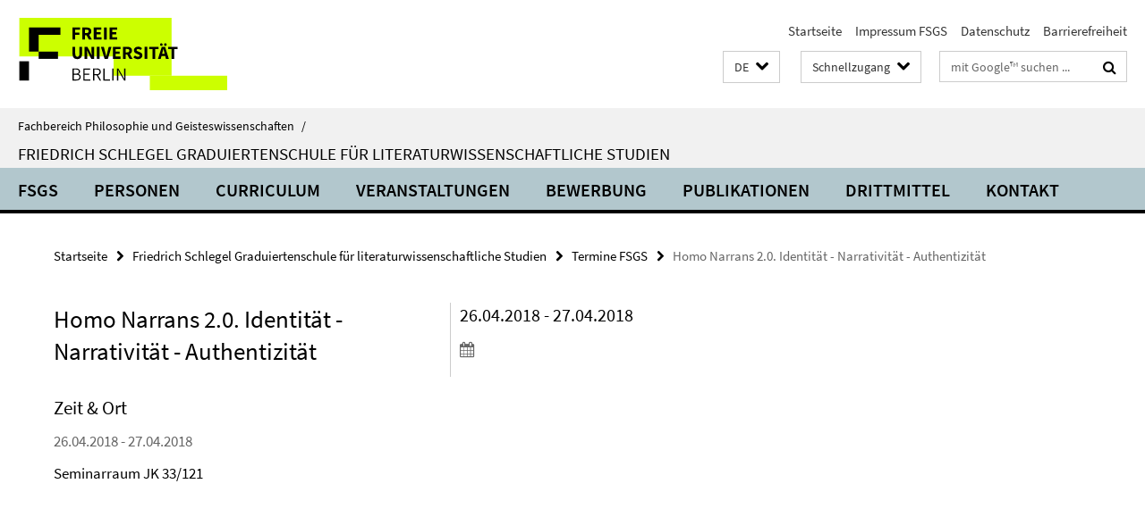

--- FILE ---
content_type: text/html; charset=utf-8
request_url: https://www.geisteswissenschaften.fu-berlin.de/friedrichschlegel/termine/_archiv/2018-04-26-Workshop-Homo-narrans-Erzaehlen-als-Subjektivierungstechnik.html
body_size: 7372
content:
<!DOCTYPE html><!-- rendered 2026-01-31 12:32:17 (UTC) --><html class="ltr" lang="de"><head><title>Homo Narrans 2.0. Identität - Narrativität - Authentizität • Friedrich Schlegel Graduiertenschule für literaturwissenschaftliche Studien • Fachbereich Philosophie und Geisteswissenschaften</title><!-- BEGIN Fragment default/26011920/views/head_meta/83056416/1647608490?140240:1823 -->
<meta charset="utf-8" /><meta content="IE=edge" http-equiv="X-UA-Compatible" /><meta content="width=device-width, initial-scale=1.0" name="viewport" /><meta content="authenticity_token" name="csrf-param" />
<meta content="3fSL7IY0B6WMiOLRn4HWP0qeBxRKUpSRLNHOEO5YyW8=" name="csrf-token" /><meta content="Homo Narrans 2.0. Identität - Narrativität - Authentizität" property="og:title" /><meta content="website" property="og:type" /><meta content="https://www.geisteswissenschaften.fu-berlin.de/friedrichschlegel/termine/_archiv/2018-04-26-Workshop-Homo-narrans-Erzaehlen-als-Subjektivierungstechnik.html" property="og:url" /><!-- BEGIN Fragment default/26011920/views/open_graph_image/20598657/1761554034?145602:20011 -->
<!-- END Fragment default/26011920/views/open_graph_image/20598657/1761554034?145602:20011 -->
<meta content="index,follow" name="robots" /><meta content="2017-12-21" name="dc.date" /><meta content="Homo Narrans 2.0. Identität - Narrativität - Authentizität" name="dc.name" /><meta content="DE-BE" name="geo.region" /><meta content="Berlin" name="geo.placename" /><meta content="52.448131;13.286102" name="geo.position" /><link href="https://www.geisteswissenschaften.fu-berlin.de/friedrichschlegel/termine/_archiv/2018-04-26-Workshop-Homo-narrans-Erzaehlen-als-Subjektivierungstechnik.html" rel="canonical" /><!-- BEGIN Fragment default/26011920/views/favicon/20598657/1761554034?133704:72019 -->
<link href="/assets/default2/favicon-12a6f1b0e53f527326498a6bfd4c3abd.ico" rel="shortcut icon" /><!-- END Fragment default/26011920/views/favicon/20598657/1761554034?133704:72019 -->
<!-- BEGIN Fragment default/26011920/head/rss/false/20598657/1761554034?181453:22003 -->
<!-- END Fragment default/26011920/head/rss/false/20598657/1761554034?181453:22003 -->
<!-- END Fragment default/26011920/views/head_meta/83056416/1647608490?140240:1823 -->
<!-- BEGIN Fragment default/26011920/head/assets/20598657/1761554034/?213208:86400 -->
<link href="/assets/default2/geisteswissenschaften_application-part-1-841e7928a8.css" media="all" rel="stylesheet" type="text/css" /><link href="/assets/default2/geisteswissenschaften_application-part-2-2623053e39.css" media="all" rel="stylesheet" type="text/css" /><script src="/assets/default2/application-781670a880dd5cd1754f30fcf22929cb.js" type="text/javascript"></script><!--[if lt IE 9]><script src="/assets/default2/html5shiv-d11feba7bd03bd542f45c2943ca21fed.js" type="text/javascript"></script><script src="/assets/default2/respond.min-31225ade11a162d40577719d9a33d3ee.js" type="text/javascript"></script><![endif]--><meta content="Rails Connector for Infopark CMS Fiona by Infopark AG (www.infopark.de); Version 6.8.2.36.82613853" name="generator" /><!-- END Fragment default/26011920/head/assets/20598657/1761554034/?213208:86400 -->
</head><body class="site-friedrichschlegel layout-size-L"><div class="debug page" data-current-path="/friedrichschlegel/termine/_archiv/2018-04-26-Workshop-Homo-narrans-Erzaehlen-als-Subjektivierungstechnik/"><a class="sr-only" href="#content">Springe direkt zu Inhalt </a><div class="horizontal-bg-container-header nocontent"><div class="container container-header"><header><!-- BEGIN Fragment default/26011920/header-part-1/11027014/1767969529/?213530:86400 -->
<a accesskey="O" id="seitenanfang"></a><a accesskey="H" href="https://www.fu-berlin.de/" hreflang="" id="fu-logo-link" title="Zur Startseite der Freien Universität Berlin"><svg id="fu-logo" version="1.1" viewBox="0 0 775 187.5" x="0" y="0"><defs><g id="fu-logo-elements"><g><polygon points="75 25 156.3 25 156.3 43.8 100 43.8 100 87.5 75 87.5 75 25"></polygon><polygon points="100 87.5 150 87.5 150 106.3 100 106.3 100 87.5"></polygon><polygon points="50 112.5 75 112.5 75 162.5 50 162.5 50 112.5"></polygon></g><g><path d="M187.5,25h19.7v5.9h-12.7v7.2h10.8v5.9h-10.8v12.2h-7.1V25z"></path><path d="M237.7,56.3l-7.1-12.5c3.3-1.5,5.6-4.4,5.6-9c0-7.4-5.4-9.7-12.1-9.7h-11.3v31.3h7.1V45h3.9l6,11.2H237.7z M219.9,30.6 h3.6c3.7,0,5.7,1,5.7,4.1c0,3.1-2,4.7-5.7,4.7h-3.6V30.6z"></path><path d="M242.5,25h19.6v5.9h-12.5v6.3h10.7v5.9h-10.7v7.2h13v5.9h-20.1V25z"></path><path d="M269,25h7.1v31.3H269V25z"></path><path d="M283.2,25h19.6v5.9h-12.5v6.3h10.7v5.9h-10.7v7.2h13v5.9h-20.1V25z"></path></g><g><path d="M427.8,72.7c2,0,3.4-1.4,3.4-3.4c0-1.9-1.4-3.4-3.4-3.4c-2,0-3.4,1.4-3.4,3.4C424.4,71.3,425.8,72.7,427.8,72.7z"></path><path d="M417.2,72.7c2,0,3.4-1.4,3.4-3.4c0-1.9-1.4-3.4-3.4-3.4c-2,0-3.4,1.4-3.4,3.4C413.8,71.3,415.2,72.7,417.2,72.7z"></path><path d="M187.5,91.8V75h7.1v17.5c0,6.1,1.9,8.2,5.4,8.2c3.5,0,5.5-2.1,5.5-8.2V75h6.8v16.8c0,10.5-4.3,15.1-12.3,15.1 C191.9,106.9,187.5,102.3,187.5,91.8z"></path><path d="M218.8,75h7.2l8.2,15.5l3.1,6.9h0.2c-0.3-3.3-0.9-7.7-0.9-11.4V75h6.7v31.3h-7.2L228,90.7l-3.1-6.8h-0.2 c0.3,3.4,0.9,7.6,0.9,11.3v11.1h-6.7V75z"></path><path d="M250.4,75h7.1v31.3h-7.1V75z"></path><path d="M261,75h7.5l3.8,14.6c0.9,3.4,1.6,6.6,2.5,10h0.2c0.9-3.4,1.6-6.6,2.5-10l3.7-14.6h7.2l-9.4,31.3h-8.5L261,75z"></path><path d="M291.9,75h19.6V81h-12.5v6.3h10.7v5.9h-10.7v7.2h13v5.9h-20.1V75z"></path><path d="M342.8,106.3l-7.1-12.5c3.3-1.5,5.6-4.4,5.6-9c0-7.4-5.4-9.7-12.1-9.7H318v31.3h7.1V95.1h3.9l6,11.2H342.8z M325.1,80.7 h3.6c3.7,0,5.7,1,5.7,4.1c0,3.1-2,4.7-5.7,4.7h-3.6V80.7z"></path><path d="M344.9,102.4l4.1-4.8c2.2,1.9,5.1,3.3,7.7,3.3c2.9,0,4.4-1.2,4.4-3c0-2-1.8-2.6-4.5-3.7l-4.1-1.7c-3.2-1.3-6.3-4-6.3-8.5 c0-5.2,4.6-9.3,11.1-9.3c3.6,0,7.4,1.4,10.1,4.1l-3.6,4.5c-2.1-1.6-4-2.4-6.5-2.4c-2.4,0-4,1-4,2.8c0,1.9,2,2.6,4.8,3.7l4,1.6 c3.8,1.5,6.2,4.1,6.2,8.5c0,5.2-4.3,9.7-11.8,9.7C352.4,106.9,348.1,105.3,344.9,102.4z"></path><path d="M373.9,75h7.1v31.3h-7.1V75z"></path><path d="M394.4,81h-8.6V75H410V81h-8.6v25.3h-7.1V81z"></path><path d="M429.2,106.3h7.5L426.9,75h-8.5l-9.8,31.3h7.2l1.9-7.4h9.5L429.2,106.3z M419.2,93.4l0.8-2.9c0.9-3.1,1.7-6.8,2.5-10.1 h0.2c0.8,3.3,1.7,7,2.5,10.1l0.7,2.9H419.2z"></path><path d="M443.6,81h-8.6V75h24.3V81h-8.6v25.3h-7.1V81z"></path></g><g><path d="M187.5,131.2h8.9c6.3,0,10.6,2.2,10.6,7.6c0,3.2-1.7,5.8-4.7,6.8v0.2c3.9,0.7,6.5,3.2,6.5,7.5c0,6.1-4.7,9.1-11.7,9.1 h-9.6V131.2z M195.7,144.7c5.8,0,8.1-2.1,8.1-5.5c0-3.9-2.7-5.4-7.9-5.4h-5.1v10.9H195.7z M196.5,159.9c5.7,0,9.1-2.1,9.1-6.6 c0-4.1-3.3-6-9.1-6h-5.8v12.6H196.5z"></path><path d="M215.5,131.2h17.6v2.8h-14.4v10.6h12.1v2.8h-12.1v12.3h14.9v2.8h-18.1V131.2z"></path><path d="M261.5,162.5l-8.2-14c4.5-0.9,7.4-3.8,7.4-8.7c0-6.3-4.4-8.6-10.7-8.6h-9.4v31.3h3.3v-13.7h6l7.9,13.7H261.5z M243.8,133.9h5.6c5.1,0,8,1.6,8,5.9c0,4.3-2.8,6.3-8,6.3h-5.6V133.9z"></path><path d="M267.4,131.2h3.3v28.5h13.9v2.8h-17.2V131.2z"></path><path d="M290.3,131.2h3.3v31.3h-3.3V131.2z"></path><path d="M302.6,131.2h3.4l12,20.6l3.4,6.4h0.2c-0.2-3.1-0.4-6.4-0.4-9.6v-17.4h3.1v31.3H321l-12-20.6l-3.4-6.4h-0.2 c0.2,3.1,0.4,6.2,0.4,9.4v17.6h-3.1V131.2z"></path></g></g></defs><g id="fu-logo-rects"></g><use x="0" xlink:href="#fu-logo-elements" y="0"></use></svg></a><script>"use strict";var svgFLogoObj = document.getElementById("fu-logo");var rectsContainer = svgFLogoObj.getElementById("fu-logo-rects");var svgns = "http://www.w3.org/2000/svg";var xlinkns = "http://www.w3.org/1999/xlink";function createRect(xPos, yPos) {  var rectWidth = ["300", "200", "150"];  var rectHeight = ["75", "100", "150"];  var rectXOffset = ["0", "100", "50"];  var rectYOffset = ["0", "75", "150"];  var x = rectXOffset[getRandomIntInclusive(0, 2)];  var y = rectYOffset[getRandomIntInclusive(0, 2)];  if (xPos == "1") {    x = x;  }  if (xPos == "2") {    x = +x + 193.75;  }  if (xPos == "3") {    x = +x + 387.5;  }  if (xPos == "4") {    x = +x + 581.25;  }  if (yPos == "1") {    y = y;  }  if (yPos == "2") {    y = +y + 112.5;  }  var cssClasses = "rectangle";  var rectColor = "#CCFF00";  var style = "fill: ".concat(rectColor, ";");  var rect = document.createElementNS(svgns, "rect");  rect.setAttribute("x", x);  rect.setAttribute("y", y);  rect.setAttribute("width", rectWidth[getRandomIntInclusive(0, 2)]);  rect.setAttribute("height", rectHeight[getRandomIntInclusive(0, 2)]);  rect.setAttribute("class", cssClasses);  rect.setAttribute("style", style);  rectsContainer.appendChild(rect);}function getRandomIntInclusive(min, max) {  min = Math.ceil(min);  max = Math.floor(max);  return Math.floor(Math.random() * (max - min + 1)) + min;}function makeGrid() {  for (var i = 1; i < 17; i = i + 1) {    if (i == "1") {      createRect("1", "1");    }    if (i == "2") {      createRect("2", "1");    }    if (i == "3") {      createRect("3", "1");    }    if (i == "5") {      createRect("1", "2");    }    if (i == "6") {      createRect("2", "2");    }    if (i == "7") {      createRect("3", "2");    }    if (i == "8") {      createRect("4", "2");    }  }}makeGrid();</script><a accesskey="H" href="https://www.fu-berlin.de/" hreflang="" id="fu-label-link" title="Zur Startseite der Freien Universität Berlin"><div id="fu-label-wrapper"><svg id="fu-label" version="1.1" viewBox="0 0 50 50" x="0" y="0"><defs><g id="fu-label-elements"><rect height="50" id="fu-label-bg" width="50"></rect><g><polygon points="19.17 10.75 36.01 10.75 36.01 14.65 24.35 14.65 24.35 23.71 19.17 23.71 19.17 10.75"></polygon><polygon points="24.35 23.71 34.71 23.71 34.71 27.6 24.35 27.6 24.35 23.71"></polygon><polygon points="13.99 28.88 19.17 28.88 19.17 39.25 13.99 39.25 13.99 28.88"></polygon></g></g></defs><use x="0" xlink:href="#fu-label-elements" y="0"></use></svg></div><div id="fu-label-text">Freie Universität Berlin</div></a><h1 class="hide">Fachbereich Philosophie und Geisteswissenschaften</h1><hr class="hide" /><h2 class="sr-only">Service-Navigation</h2><ul class="top-nav no-print"><li><a href="/index.html" rel="index" title="Zur Startseite von: Fachbereich Philosophie und Geisteswissenschaften">Startseite</a></li><li><a href="/friedrichschlegel/Impressum/index.html" title="">Impressum FSGS</a></li><li><a href="https://www.fu-berlin.de/$REDIRECTS/datenschutz.html" title="">Datenschutz</a></li><li><a href="https://www.fu-berlin.de/$REDIRECTS/barrierefreiheit.html" title="">Barrierefreiheit</a></li></ul><!-- END Fragment default/26011920/header-part-1/11027014/1767969529/?213530:86400 -->
<a class="services-menu-icon no-print"><div class="icon-close icon-cds icon-cds-wrong" style="display: none;"></div><div class="icon-menu"><div class="dot"></div><div class="dot"></div><div class="dot"></div></div></a><div class="services-search-icon no-print"><div class="icon-close icon-cds icon-cds-wrong" style="display: none;"></div><div class="icon-search fa fa-search"></div></div><div class="services no-print"><!-- BEGIN Fragment default/26011920/header/languages/11027014/1767969529/?141137:4027 -->
<div class="services-language dropdown"><div aria-haspopup="listbox" aria-label="Sprache auswählen" class="services-dropdown-button btn btn-default" id="lang" role="button"><span aria-label="Deutsch">DE</span><div class="services-dropdown-button-icon"><div class="fa fa-chevron-down services-dropdown-button-icon-open"></div><div class="fa fa-chevron-up services-dropdown-button-icon-close"></div></div></div><ul class="dropdown-menu dropdown-menu-right" role="listbox" tabindex="-1"><li aria-disabled="true" aria-selected="true" class="disabled" role="option"><a href="#" lang="de" title="Diese Seite ist die Deutschsprachige Version">DE: Deutsch</a></li><li role="option"><a class="fub-language-version" data-locale="en" href="#" hreflang="en" lang="en" title="English version">EN: English</a></li></ul></div><!-- END Fragment default/26011920/header/languages/11027014/1767969529/?141137:4027 -->
<!-- BEGIN Fragment default/26011920/header-part-2/11027014/1767969529/?213530:86400 -->
<div class="services-quick-access dropdown"><div class="services-dropdown-button btn btn-default" id="quick-access">Schnellzugang<div class="services-dropdown-button-icon"><div class="fa fa-chevron-down services-dropdown-button-icon-open"></div><div class="fa fa-chevron-up services-dropdown-button-icon-close"></div></div></div><div class="dropdown-menu dropdown-menu-right direct-access-wrapper cms-box-ajax-content" data-ajax-url="/_schnellzugang/index.html?comp=direct_access&amp;irq=1"><div class="spinner direct-access-panel" style="display: none; width: 16px; padding: 20px;"><img alt="spinner" src="/assets/default2/spinner-39a0a2170912fd2acf310826322141db.gif" /></div></div></div><div class="services-search"><form action="/_search/index.html" class="fub-google-search-form" id="search-form" method="get" role="search"><input name="ie" type="hidden" value="UTF-8" /><label class="search-label" for="search-input">Suchbegriffe</label><input autocomplete="off" class="search-input" id="search-input" name="q" placeholder="mit Google™ suchen ..." title="Suchbegriff bitte hier eingeben" type="text" /><button class="search-button" id="search_button" title="mit Google™ suchen ..." type="submit"><i class="fa fa-search"></i></button></form><div class="search-privacy-link"><a href="http://www.fu-berlin.de/redaktion/impressum/datenschutzhinweise#faq_06_externe_suche#faq_06_externe_suche" title="Hinweise zur Datenübertragung bei der Google™ Suche">Hinweise zur Datenübertragung bei der Google™ Suche</a></div></div><!-- END Fragment default/26011920/header-part-2/11027014/1767969529/?213530:86400 -->
</div></header></div></div><div class="horizontal-bg-container-identity nocontent"><div class="container container-identity"><div class="identity closed"><i class="identity-text-parent-icon-close fa fa-angle-up no-print"></i><i class="identity-text-parent-icon-open fa fa-angle-down no-print"></i><div class="identity-text-parent no-print"><a class="identity-text-parent-first" href="/index.html" rel="index" title="Zur Startseite von: ">Fachbereich Philosophie und Geisteswissenschaften<span class="identity-text-separator">/</span></a></div><h2 class="identity-text-main"><a href="/friedrichschlegel/index.html" title="Zur Startseite von:  Friedrich Schlegel Graduiertenschule für literaturwissenschaftliche Studien">Friedrich Schlegel Graduiertenschule für literaturwissenschaftliche Studien</a></h2></div></div></div><!-- BEGIN Fragment default/26011920/navbar-wrapper-ajax/0/11027014/1767969529/?134738:3600 -->
<div class="navbar-wrapper cms-box-ajax-content" data-ajax-url="/friedrichschlegel/index.html?comp=navbar&amp;irq=1&amp;pm=0"><nav class="main-nav-container no-print" style=""><div class="container main-nav-container-inner"><div class="main-nav-scroll-buttons" style="display:none"><div id="main-nav-btn-scroll-left" role="button"><div class="fa fa-angle-left"></div></div><div id="main-nav-btn-scroll-right" role="button"><div class="fa fa-angle-right"></div></div></div><div class="main-nav-toggle"><span class="main-nav-toggle-text">Menü</span><span class="main-nav-toggle-icon"><span class="line"></span><span class="line"></span><span class="line"></span></span></div><ul class="main-nav level-1" id="fub-main-nav"><li class="main-nav-item level-1 has-children" data-index="0" data-menu-item-path="#" data-menu-shortened="0"><a class="main-nav-item-link level-1" href="#" title="loading...">FSGS</a><div class="icon-has-children"><div class="fa fa-angle-right"></div><div class="fa fa-angle-down"></div><div class="fa fa-angle-up"></div></div><div class="container main-nav-parent level-2" style="display:none"><p style="margin: 20px;">loading... </p></div></li><li class="main-nav-item level-1 has-children" data-index="1" data-menu-item-path="#" data-menu-shortened="0"><a class="main-nav-item-link level-1" href="#" title="loading...">Personen</a><div class="icon-has-children"><div class="fa fa-angle-right"></div><div class="fa fa-angle-down"></div><div class="fa fa-angle-up"></div></div><div class="container main-nav-parent level-2" style="display:none"><p style="margin: 20px;">loading... </p></div></li><li class="main-nav-item level-1 has-children" data-index="2" data-menu-item-path="#" data-menu-shortened="0"><a class="main-nav-item-link level-1" href="#" title="loading...">Curriculum</a><div class="icon-has-children"><div class="fa fa-angle-right"></div><div class="fa fa-angle-down"></div><div class="fa fa-angle-up"></div></div><div class="container main-nav-parent level-2" style="display:none"><p style="margin: 20px;">loading... </p></div></li><li class="main-nav-item level-1 has-children" data-index="3" data-menu-item-path="#" data-menu-shortened="0"><a class="main-nav-item-link level-1" href="#" title="loading...">Veranstaltungen</a><div class="icon-has-children"><div class="fa fa-angle-right"></div><div class="fa fa-angle-down"></div><div class="fa fa-angle-up"></div></div><div class="container main-nav-parent level-2" style="display:none"><p style="margin: 20px;">loading... </p></div></li><li class="main-nav-item level-1 has-children" data-index="4" data-menu-item-path="#" data-menu-shortened="0"><a class="main-nav-item-link level-1" href="#" title="loading...">Bewerbung</a><div class="icon-has-children"><div class="fa fa-angle-right"></div><div class="fa fa-angle-down"></div><div class="fa fa-angle-up"></div></div><div class="container main-nav-parent level-2" style="display:none"><p style="margin: 20px;">loading... </p></div></li><li class="main-nav-item level-1 has-children" data-index="5" data-menu-item-path="#" data-menu-shortened="0"><a class="main-nav-item-link level-1" href="#" title="loading...">Publikationen</a><div class="icon-has-children"><div class="fa fa-angle-right"></div><div class="fa fa-angle-down"></div><div class="fa fa-angle-up"></div></div><div class="container main-nav-parent level-2" style="display:none"><p style="margin: 20px;">loading... </p></div></li><li class="main-nav-item level-1 has-children" data-index="6" data-menu-item-path="#" data-menu-shortened="0"><a class="main-nav-item-link level-1" href="#" title="loading...">Drittmittel</a><div class="icon-has-children"><div class="fa fa-angle-right"></div><div class="fa fa-angle-down"></div><div class="fa fa-angle-up"></div></div><div class="container main-nav-parent level-2" style="display:none"><p style="margin: 20px;">loading... </p></div></li><li class="main-nav-item level-1 has-children" data-index="7" data-menu-item-path="#" data-menu-shortened="0"><a class="main-nav-item-link level-1" href="#" title="loading...">Kontakt</a><div class="icon-has-children"><div class="fa fa-angle-right"></div><div class="fa fa-angle-down"></div><div class="fa fa-angle-up"></div></div><div class="container main-nav-parent level-2" style="display:none"><p style="margin: 20px;">loading... </p></div></li></ul></div><div class="main-nav-flyout-global"><div class="container"></div><button id="main-nav-btn-flyout-close" type="button"><div id="main-nav-btn-flyout-close-container"><i class="fa fa-angle-up"></i></div></button></div></nav></div><script type="text/javascript">$(document).ready(function () { Luise.Navigation.init(); });</script><!-- END Fragment default/26011920/navbar-wrapper-ajax/0/11027014/1767969529/?134738:3600 -->
<div class="content-wrapper main horizontal-bg-container-main"><div class="container breadcrumbs-container nocontent"><div class="row"><div class="col-xs-12"><div class="box breadcrumbs no-print"><p class="hide">Pfadnavigation</p><ul class="fu-breadcrumb"><li><a href="/index.html">Startseite</a><i class="fa fa-chevron-right"></i></li><li><a href="/friedrichschlegel/index.html">Friedrich Schlegel Graduiertenschule für literaturwissenschaftliche Studien</a><i class="fa fa-chevron-right"></i></li><li><a href="/friedrichschlegel/termine/index.html">Termine FSGS</a><i class="fa fa-chevron-right"></i></li><li class="active">Homo Narrans 2.0. Identität - Narrativität - Authentizität</li></ul></div></div></div></div><div class="container"><div class="row"><main class="col-m-7 print-full-width"><!--skiplink anchor: content--><div class="fub-content fub-fu_termin_dok"><a id="content"></a><div class="box box-event-doc"><div class="box-event-doc-header row"><div class="box-event-doc-header-title col-m-8"><h1 class="box-event-doc-title">Homo Narrans 2.0. Identität - Narrativität - Authentizität</h1></div><div class="box-event-doc-header-date col-m-4">26.04.2018 - 27.04.2018<a class="box-event-doc-header-cal" href="https://www.geisteswissenschaften.fu-berlin.de/friedrichschlegel/termine/_archiv/2018-04-26-Workshop-Homo-narrans-Erzaehlen-als-Subjektivierungstechnik.ics?format=ics" title="Termin abonnieren / Download als ics-Datei"><i class="fa fa-calendar"></i></a></div></div><!-- BEGIN Fragment default/26011920/content_media/83056416/1647608490/83056416/1647608490/?134218:601 -->
<!-- END Fragment default/26011920/content_media/83056416/1647608490/83056416/1647608490/?134218:601 -->
<a></a><h3 class="box-event-doc-label">Zeit &amp; Ort</h3><p class="box-event-doc-date">26.04.2018 - 27.04.2018</p><p class="box-event-doc-location">Seminarraum JK 33/121</p></div><noscript><div class="warning_box"><em class="mark-4">Für eine optimale Darstellung dieser Seite aktivieren Sie bitte JavaScript.</em></div></noscript></div></main><!-- BEGIN Fragment default/26011920/sidebar_subtree/11027014/1767969529/?134549:1801 -->
<!-- END Fragment default/26011920/sidebar_subtree/11027014/1767969529/?134549:1801 -->
</div></div></div><!-- BEGIN Fragment default/26011920/footer/banners/11027014/1767969529/?140619:3600 -->
<div class="container container-bottom-banner"><div class="box box-bottom-banner box-bottom-banner-cms-logo-fb-philgeist-de"><a href="http://www.geisteswissenschaften.fu-berlin.de/index.html" class="box-bottom-banner-link" target="_blank"><picture data-adaptive-with="500"><source data-screen-size='-' srcset='/friedrichschlegel/media/layout/logo-fb-philgeist-de.png?width=500 1x, /friedrichschlegel/media/layout/logo-fb-philgeist-de.png?width=1000 2x, /friedrichschlegel/media/layout/logo-fb-philgeist-de.png?width=2000 3x' ><img alt="Zur Website Fachbereich Philosophie und Geisteswissenschaften" class="figure-img" data-image-obj-id="11188137" src="/friedrichschlegel/media/layout/logo-fb-philgeist-de.png?width=500" /></picture></a></div><div class="box box-bottom-banner box-bottom-banner-cms-logo-fb-geschkult-de"><a href="http://www.geschkult.fu-berlin.de/" class="box-bottom-banner-link" target="_blank"><picture data-adaptive-with="500"><source data-screen-size='-' srcset='/friedrichschlegel/media/layout/logo-fb-geschkult-de.png?width=500 1x, /friedrichschlegel/media/layout/logo-fb-geschkult-de.png?width=1000 2x, /friedrichschlegel/media/layout/logo-fb-geschkult-de.png?width=2000 3x' ><img alt="GeschKultLogo" class="figure-img" data-image-obj-id="33263922" src="/friedrichschlegel/media/layout/logo-fb-geschkult-de.png?width=500" /></picture></a></div><div class="box box-bottom-banner box-bottom-banner-cms-logo-drs-de"><a href="http://www.fu-berlin.de/sites/promovieren/drs/" class="box-bottom-banner-link" target="_blank"><picture data-adaptive-with="500"><source data-screen-size='-' srcset='/friedrichschlegel/media/layout/logo-drs-de.png?width=500 1x, /friedrichschlegel/media/layout/logo-drs-de.png?width=1000 2x, /friedrichschlegel/media/layout/logo-drs-de.png?width=2000 3x' ><img alt="Dahlem Research School" class="figure-img" data-image-obj-id="11106840" src="/friedrichschlegel/media/layout/logo-drs-de.png?width=500" /></picture></a></div><div class="box box-bottom-banner box-bottom-banner-cms-logo-dfg-de"><a href="http://www.dfg.de/index.jsp" class="box-bottom-banner-link" target="_blank"><picture data-adaptive-with="500"><source data-screen-size='-' srcset='/friedrichschlegel/media/layout/logo-dfg-de.png?width=500 1x, /friedrichschlegel/media/layout/logo-dfg-de.png?width=1000 2x, /friedrichschlegel/media/layout/logo-dfg-de.png?width=2000 3x' ><img alt="Deutsche Forschungsgemeinschaft" class="figure-img" data-image-obj-id="11106853" src="/friedrichschlegel/media/layout/logo-dfg-de.png?width=500" /></picture></a></div><div class="box box-bottom-banner box-bottom-banner-cms-logo-einstein-grau1"><a href="http://www.einsteinfoundation.de/" class="box-bottom-banner-link" target="_blank"><picture data-adaptive-with="500"><source data-screen-size='-' srcset='/friedrichschlegel/media/layout/logo-einstein-grau1.jpg?width=500 1x, /friedrichschlegel/media/layout/logo-einstein-grau1.jpg?width=1000 2x, /friedrichschlegel/media/layout/logo-einstein-grau1.jpg?width=2000 3x' ><img alt="logo einstein grau" class="figure-img" data-image-obj-id="72889819" src="/friedrichschlegel/media/layout/logo-einstein-grau1.jpg?width=500" /></picture></a></div></div><!-- END Fragment default/26011920/footer/banners/11027014/1767969529/?140619:3600 -->
<div class="horizontal-bg-container-footer no-print nocontent"><footer><div class="container container-footer"><div class="row"><!-- BEGIN Fragment default/26011920/footer/col-1/11027014/1767969529/?134738:3600 -->
<div class="col-m-6 col-l-3"><div class="box"><h3 class="footer-section-headline">Promotion Literaturwissenschaft</h3><ul class="footer-section-list fa-ul"><li><a href="http://www.jfki.fu-berlin.de/graduateschool/" target="_blank"><i class="fa fa-li fa-chevron-right"></i>GS North American Studies</a></li><li><a href="http://www.berliner-antike-kolleg.org/bergsas/" target="_blank"><i class="fa fa-li fa-chevron-right"></i>GS Ancient Studies</a></li><li><a href="http://www.kleine-formen.de/" target="_blank"><i class="fa fa-li fa-chevron-right"></i>GRK Literatur- und Wissensgeschichte Kleiner Formen</a></li><li><a href="https://literaturwissenschaft-berlin.de/" target="_blank"><i class="fa fa-li fa-chevron-right"></i>Blog Literaturwissenschaft</a></li><li><a href="https://www.geisteswissenschaften.fu-berlin.de/friedrichschlegel/Publikationen/FSGS-Newsletter/index.html" target="_blank"><i class="fa fa-li fa-chevron-right"></i>Newsletter</a></li><li><a href="https://lists.fu-berlin.de/listinfo/literatur" target="_blank"><i class="fa fa-li fa-chevron-right"></i>Mailingliste Literaturwissenschaft</a></li></ul></div></div><!-- END Fragment default/26011920/footer/col-1/11027014/1767969529/?134738:3600 -->
<!-- BEGIN Fragment default/26011920/footer/col-2/11027014/1767969529/?134738:3600 -->
<div class="col-m-6 col-l-3"><div class="box"><h3 class="footer-section-headline">Service-Navigation</h3><ul class="footer-section-list fa-ul"><li><a href="/index.html" rel="index" title="Zur Startseite von: Fachbereich Philosophie und Geisteswissenschaften"><i class="fa fa-li fa-chevron-right"></i>Startseite</a></li><li><a href="/friedrichschlegel/Impressum/index.html" title=""><i class="fa fa-li fa-chevron-right"></i>Impressum FSGS</a></li><li><a href="https://www.fu-berlin.de/$REDIRECTS/datenschutz.html" title=""><i class="fa fa-li fa-chevron-right"></i>Datenschutz</a></li><li><a href="https://www.fu-berlin.de/$REDIRECTS/barrierefreiheit.html" title=""><i class="fa fa-li fa-chevron-right"></i>Barrierefreiheit</a></li></ul></div></div><!-- END Fragment default/26011920/footer/col-2/11027014/1767969529/?134738:3600 -->
<!-- BEGIN Fragment default/26011920/footer/col-3/11027014/1767969529/?134738:3600 -->
<div class="clearfix visible-m"></div><div class="col-m-6 col-l-3"><div class="box"><h3 class="footer-section-headline">Soziale Medien</h3><ul class="footer-section-list footer-section-list-social fa-ul"><li><a href="https://www.instagram.com/fsgs_fu/" rel="external" target="_blank" title=""><i class="fa fa-li fa-instagram"></i>Instagram</a></li><li><a href="http://www.facebook.com/FriedrichSchlegelGraduiertenschule" rel="external" target="_blank" title=""><i class="fa fa-li fa-facebook-square"></i>Facebook</a></li><li><a href="https://twitter.com/FSGS_FU" rel="external" target="_blank" title=""><i class="fa fa-li fa-twitter"></i>Twitter (X)</a></li><li><a href="http://www.linkedin.com/company/fsgs-friedrich-schlegel-graduiertenschule/" rel="external" target="_blank" title=""><i class="fa fa-li fa-linkedin"></i>LinkedIn</a></li><li><a href="https://bsky.app/profile/fsgs-fu.bsky.social" rel="external" target="_blank" title=""><i class="fa fa-li fa-chevron-right"></i>Bluesky</a></li></ul><a class="footer-section-list-social-notice" href="http://www.fu-berlin.de/redaktion/impressum/hinweis_social-media" title="Bitte beachten Sie die Hinweise zur Nutzung sozialer Medien">Hinweise zur Nutzung sozialer Medien</a></div></div><!-- END Fragment default/26011920/footer/col-3/11027014/1767969529/?134738:3600 -->
<div class="col-m-6 col-l-3"><div class="box"><h3 class="footer-section-headline">Diese Seite</h3><ul class="footer-section-list fa-ul"><li><a href="#" onclick="javascript:self.print();return false;" rel="alternate" role="button" title="Diese Seite drucken"><i class="fa fa-li fa-chevron-right"></i>Drucken</a></li><!-- BEGIN Fragment default/26011920/footer/col-4.rss/11027014/1767969529/?134738:3600 -->
<!-- END Fragment default/26011920/footer/col-4.rss/11027014/1767969529/?134738:3600 -->
<li><a href="mailto:fsgs@fu-berlin.de?subject=Feedback%20zur%20Internetseite%20/www.geisteswissenschaften.fu-berlin.de/friedrichschlegel/termine/_archiv/2018-04-26-Workshop-Homo-narrans-Erzaehlen-als-Subjektivierungstechnik.html"><i class="fa fa-li fa-chevron-right"></i>Feedback</a></li><!-- BEGIN Fragment default/26011920/footer/col-4.languages/11027014/1767969529/?134738:3600 -->
<li><a class="fub-language-version" data-locale="de" href="/friedrichschlegel/index.html?irq=0&amp;next=en" hreflang="en" lang="en" title="English version"><i class="fa fa-li fa-chevron-right"></i>English</a></li><!-- END Fragment default/26011920/footer/col-4.languages/11027014/1767969529/?134738:3600 -->
</ul></div></div></div></div><div class="container container-seal"><div class="row"><div class="col-xs-12"><img alt="Siegel der Freien Universität Berlin" id="fu-seal" src="/assets/default2/fu-siegel-web-schwarz-684a4d11be3c3400d8906a344a77c9a4.png" /><div id="fu-seal-description">Das wissenschaftliche Ethos der Freien Universität Berlin wird seit ihrer Gründung im Dezember 1948 von drei Werten bestimmt: Wahrheit, Gerechtigkeit und Freiheit.</div></div></div></div></footer></div><script src="/assets/default2/henry-55a2f6b1df7f8729fca2d550689240e9.js" type="text/javascript"></script></div></body></html>

--- FILE ---
content_type: text/html; charset=utf-8
request_url: https://www.geisteswissenschaften.fu-berlin.de/friedrichschlegel/index.html?comp=navbar&irq=1&pm=0
body_size: 8174
content:
<!-- BEGIN Fragment default/26011920/navbar-wrapper/11027014/1767969529/?134047:1800 -->
<!-- BEGIN Fragment default/26011920/navbar/5e4f9cc39138925aad338241ac8d60b47c593667/?105859:86400 -->
<nav class="main-nav-container no-print nocontent" style="display: none;"><div class="container main-nav-container-inner"><div class="main-nav-scroll-buttons" style="display:none"><div id="main-nav-btn-scroll-left" role="button"><div class="fa fa-angle-left"></div></div><div id="main-nav-btn-scroll-right" role="button"><div class="fa fa-angle-right"></div></div></div><div class="main-nav-toggle"><span class="main-nav-toggle-text">Menü</span><span class="main-nav-toggle-icon"><span class="line"></span><span class="line"></span><span class="line"></span></span></div><ul class="main-nav level-1" id="fub-main-nav"><li class="main-nav-item level-1 has-children" data-index="0" data-menu-item-path="/friedrichschlegel/fsgs" data-menu-shortened="0" id="main-nav-item-fsgs"><a class="main-nav-item-link level-1" href="/friedrichschlegel/fsgs/index.html">FSGS</a><div class="icon-has-children"><div class="fa fa-angle-right"></div><div class="fa fa-angle-down"></div><div class="fa fa-angle-up"></div></div><div class="container main-nav-parent level-2" style="display:none"><a class="main-nav-item-link level-1" href="/friedrichschlegel/fsgs/index.html"><span>Zur Übersichtsseite FSGS</span></a></div><ul class="main-nav level-2"><li class="main-nav-item level-2 " data-menu-item-path="/friedrichschlegel/fsgs/code-of-conduct"><a class="main-nav-item-link level-2" href="/friedrichschlegel/fsgs/code-of-conduct/index.html">Code of Conduct</a></li><li class="main-nav-item level-2 has-children" data-menu-item-path="/friedrichschlegel/fsgs/forschung"><a class="main-nav-item-link level-2" href="/friedrichschlegel/fsgs/forschung/index.html">Forschung</a><div class="icon-has-children"><div class="fa fa-angle-right"></div><div class="fa fa-angle-down"></div><div class="fa fa-angle-up"></div></div><ul class="main-nav level-3"><li class="main-nav-item level-3 " data-menu-item-path="/friedrichschlegel/fsgs/forschung/forschungsfelder"><a class="main-nav-item-link level-3" href="/friedrichschlegel/fsgs/forschung/forschungsfelder/index.html">Forschungsfelder</a></li><li class="main-nav-item level-3 " data-menu-item-path="/friedrichschlegel/fsgs/forschung/zahlen"><a class="main-nav-item-link level-3" href="/friedrichschlegel/fsgs/forschung/zahlen/index.html">Zahlen &amp; Statistiken</a></li><li class="main-nav-item level-3 " data-menu-item-path="/friedrichschlegel/fsgs/forschung/institute"><a class="main-nav-item-link level-3" href="/friedrichschlegel/fsgs/forschung/institute/index.html">Beteiligte Fachbereiche &amp; Institute</a></li><li class="main-nav-item level-3 " data-menu-item-path="/friedrichschlegel/fsgs/forschung/kooperationen"><a class="main-nav-item-link level-3" href="/friedrichschlegel/fsgs/forschung/kooperationen/index.html">Kooperationspartner*innen</a></li><li class="main-nav-item level-3 " data-menu-item-path="/friedrichschlegel/fsgs/forschung/bibliotheken"><a class="main-nav-item-link level-3" href="/friedrichschlegel/fsgs/forschung/bibliotheken/index.html">Bibliotheken</a></li></ul></li><li class="main-nav-item level-2 has-children" data-menu-item-path="/friedrichschlegel/fsgs/promotionsstudium"><a class="main-nav-item-link level-2" href="/friedrichschlegel/fsgs/promotionsstudium/index.html">Promotionsstudium</a><div class="icon-has-children"><div class="fa fa-angle-right"></div><div class="fa fa-angle-down"></div><div class="fa fa-angle-up"></div></div><ul class="main-nav level-3"><li class="main-nav-item level-3 " data-menu-item-path="/friedrichschlegel/fsgs/promotionsstudium/informationen"><a class="main-nav-item-link level-3" href="/friedrichschlegel/fsgs/promotionsstudium/informationen/index.html">Informationen für zukünftige Promovierende an der FSGS</a></li><li class="main-nav-item level-3 " data-menu-item-path="/friedrichschlegel/fsgs/promotionsstudium/immatrikulation"><a class="main-nav-item-link level-3" href="/friedrichschlegel/fsgs/promotionsstudium/immatrikulation/index.html">Immatrikulation</a></li><li class="main-nav-item level-3 " data-menu-item-path="/friedrichschlegel/fsgs/promotionsstudium/auslandsaufenthalte"><a class="main-nav-item-link level-3" href="/friedrichschlegel/fsgs/promotionsstudium/auslandsaufenthalte/index.html">Auslandsaufenthalte</a></li><li class="main-nav-item level-3 " data-menu-item-path="/friedrichschlegel/fsgs/promotionsstudium/reisen"><a class="main-nav-item-link level-3" href="/friedrichschlegel/fsgs/promotionsstudium/reisen/index.html">Reisen, Urlaube &amp; Krankmeldungen</a></li><li class="main-nav-item level-3 " data-menu-item-path="/friedrichschlegel/fsgs/promotionsstudium/jahresverlaengerung"><a class="main-nav-item-link level-3" href="/friedrichschlegel/fsgs/promotionsstudium/jahresverlaengerung/index.html">Jahresverlängerung</a></li><li class="main-nav-item level-3 " data-menu-item-path="/friedrichschlegel/fsgs/promotionsstudium/abschluss"><a class="main-nav-item-link level-3" href="/friedrichschlegel/fsgs/promotionsstudium/abschluss/index.html">Abschluss Promotion</a></li><li class="main-nav-item level-3 " data-menu-item-path="/friedrichschlegel/fsgs/promotionsstudium/promotionsbueros"><a class="main-nav-item-link level-3" href="/friedrichschlegel/fsgs/promotionsstudium/promotionsbueros/index.html">Promotionsbüros</a></li><li class="main-nav-item level-3 has-children" data-menu-item-path="/friedrichschlegel/fsgs/promotionsstudium/betreuungswechsel"><a class="main-nav-item-link level-3" href="/friedrichschlegel/fsgs/promotionsstudium/betreuungswechsel/index.html">Leitfaden für den Wechsel der Betreuung</a><div class="icon-has-children"><div class="fa fa-angle-right"></div><div class="fa fa-angle-down"></div><div class="fa fa-angle-up"></div></div><ul class="main-nav level-4"><li class="main-nav-item level-4 " data-menu-item-path="/friedrichschlegel/fsgs/promotionsstudium/betreuungswechsel/Downloads"><a class="main-nav-item-link level-4" href="/friedrichschlegel/fsgs/promotionsstudium/betreuungswechsel/Downloads/index.html">Downloads</a></li></ul></li></ul></li><li class="main-nav-item level-2 has-children" data-menu-item-path="/friedrichschlegel/fsgs/gaeste"><a class="main-nav-item-link level-2" href="/friedrichschlegel/fsgs/gaeste/index.html">Gäste und internationale Doktorand*innen</a><div class="icon-has-children"><div class="fa fa-angle-right"></div><div class="fa fa-angle-down"></div><div class="fa fa-angle-up"></div></div><ul class="main-nav level-3"><li class="main-nav-item level-3 " data-menu-item-path="/friedrichschlegel/fsgs/gaeste/gastdoktorandinnen"><a class="main-nav-item-link level-3" href="/friedrichschlegel/fsgs/gaeste/gastdoktorandinnen/index.html">Informationen für Gastdoktorand*innen</a></li><li class="main-nav-item level-3 " data-menu-item-path="/friedrichschlegel/fsgs/gaeste/einreise"><a class="main-nav-item-link level-3" href="/friedrichschlegel/fsgs/gaeste/einreise/index.html">Einreise- &amp; Visabestimmungen</a></li><li class="main-nav-item level-3 " data-menu-item-path="/friedrichschlegel/fsgs/gaeste/anlaufstellen"><a class="main-nav-item-link level-3" href="/friedrichschlegel/fsgs/gaeste/anlaufstellen/index.html">Anlaufstellen an der Freien Universität Berlin</a></li><li class="main-nav-item level-3 " data-menu-item-path="/friedrichschlegel/fsgs/gaeste/international-guide"><a class="main-nav-item-link level-3" href="/friedrichschlegel/fsgs/gaeste/international-guide/index.html">Guideline for Internationals</a></li></ul></li><li class="main-nav-item level-2 " data-menu-item-path="/friedrichschlegel/fsgs/raumbuchung"><a class="main-nav-item-link level-2" href="/friedrichschlegel/fsgs/raumbuchung/index.html">Raumbuchung</a></li></ul></li><li class="main-nav-item level-1 has-children" data-index="1" data-menu-item-path="/friedrichschlegel/personen" data-menu-shortened="0" id="main-nav-item-personen"><a class="main-nav-item-link level-1" href="/friedrichschlegel/personen/index.html">Personen</a><div class="icon-has-children"><div class="fa fa-angle-right"></div><div class="fa fa-angle-down"></div><div class="fa fa-angle-up"></div></div><div class="container main-nav-parent level-2" style="display:none"><a class="main-nav-item-link level-1" href="/friedrichschlegel/personen/index.html"><span>Zur Übersichtsseite Personen</span></a></div><ul class="main-nav level-2"><li class="main-nav-item level-2 " data-menu-item-path="/friedrichschlegel/personen/Mitgliedschaft"><a class="main-nav-item-link level-2" href="/friedrichschlegel/personen/Mitgliedschaft/index.html">Mitgliedschaft an der FSGS</a></li><li class="main-nav-item level-2 " data-menu-item-path="/friedrichschlegel/personen/Vorstand"><a class="main-nav-item-link level-2" href="/friedrichschlegel/personen/Vorstand/index.html">Vorstand</a></li><li class="main-nav-item level-2 " data-menu-item-path="/friedrichschlegel/personen/Beirat"><a class="main-nav-item-link level-2" href="/friedrichschlegel/personen/Beirat/index.html">Beirat</a></li><li class="main-nav-item level-2 " data-menu-item-path="/friedrichschlegel/personen/Ombudspersonen"><a class="main-nav-item-link level-2" href="/friedrichschlegel/personen/Ombudspersonen/index.html">Ombudspersonen</a></li><li class="main-nav-item level-2 has-children" data-menu-item-path="/friedrichschlegel/personen/Geschaeftsstelle"><a class="main-nav-item-link level-2" href="/friedrichschlegel/personen/Geschaeftsstelle/index.html">Geschäftsstelle</a><div class="icon-has-children"><div class="fa fa-angle-right"></div><div class="fa fa-angle-down"></div><div class="fa fa-angle-up"></div></div><ul class="main-nav level-3"><li class="main-nav-item level-3 " data-menu-item-path="/friedrichschlegel/personen/Geschaeftsstelle/Goikhman"><a class="main-nav-item-link level-3" href="/friedrichschlegel/personen/Geschaeftsstelle/Goikhman/index.html">Izabella Goikhman</a></li><li class="main-nav-item level-3 " data-menu-item-path="/friedrichschlegel/personen/Geschaeftsstelle/Massek"><a class="main-nav-item-link level-3" href="/friedrichschlegel/personen/Geschaeftsstelle/Massek/index.html">Nina Maßek</a></li><li class="main-nav-item level-3 " data-menu-item-path="/friedrichschlegel/personen/Geschaeftsstelle/Sevsay"><a class="main-nav-item-link level-3" href="/friedrichschlegel/personen/Geschaeftsstelle/Sevsay/index.html">Florence Sevsay</a></li><li class="main-nav-item level-3 " data-menu-item-path="/friedrichschlegel/personen/Geschaeftsstelle/Alimadadi"><a class="main-nav-item-link level-3" href="/friedrichschlegel/personen/Geschaeftsstelle/Alimadadi/index.html">Anita Alimadadi</a></li><li class="main-nav-item level-3 " data-menu-item-path="/friedrichschlegel/personen/Geschaeftsstelle/Kasdorff"><a class="main-nav-item-link level-3" href="/friedrichschlegel/personen/Geschaeftsstelle/Kasdorff/index.html">Philipp Kasdorff</a></li><li class="main-nav-item level-3 " data-menu-item-path="/friedrichschlegel/personen/Geschaeftsstelle/Lauterwasser"><a class="main-nav-item-link level-3" href="/friedrichschlegel/personen/Geschaeftsstelle/Lauterwasser/index.html">Pauline Lauterwasser</a></li></ul></li><li class="main-nav-item level-2 " data-menu-item-path="/friedrichschlegel/personen/PI"><a class="main-nav-item-link level-2" href="/friedrichschlegel/personen/PI/index.html">Professor*innen</a></li><li class="main-nav-item level-2 has-children" data-menu-item-path="/friedrichschlegel/personen/PostDoc"><a class="main-nav-item-link level-2" href="/friedrichschlegel/personen/PostDoc/index.html">Postdoktorand*innen</a><div class="icon-has-children"><div class="fa fa-angle-right"></div><div class="fa fa-angle-down"></div><div class="fa fa-angle-up"></div></div><ul class="main-nav level-3"><li class="main-nav-item level-3 " data-menu-item-path="/friedrichschlegel/personen/PostDoc/Schneider"><a class="main-nav-item-link level-3" href="/friedrichschlegel/personen/PostDoc/Schneider/index.html">Schneider, Lea</a></li><li class="main-nav-item level-3 " data-menu-item-path="/friedrichschlegel/personen/PostDoc/Tommek"><a class="main-nav-item-link level-3" href="/friedrichschlegel/personen/PostDoc/Tommek/index.html">Tommek, Heribert</a></li></ul></li><li class="main-nav-item level-2 has-children" data-menu-item-path="/friedrichschlegel/personen/Doktorand-innen"><a class="main-nav-item-link level-2" href="/friedrichschlegel/personen/Doktorand-innen/index.html">Doktorand*innen</a><div class="icon-has-children"><div class="fa fa-angle-right"></div><div class="fa fa-angle-down"></div><div class="fa fa-angle-up"></div></div><ul class="main-nav level-3"><li class="main-nav-item level-3 " data-menu-item-path="/friedrichschlegel/personen/Doktorand-innen/Affognon"><a class="main-nav-item-link level-3" href="/friedrichschlegel/personen/Doktorand-innen/Affognon/index.html">Affognon, Kossivi Elom Cédric</a></li><li class="main-nav-item level-3 " data-menu-item-path="/friedrichschlegel/personen/Doktorand-innen/Ahlborn"><a class="main-nav-item-link level-3" href="/friedrichschlegel/personen/Doktorand-innen/Ahlborn/index.html">Ahlborn, Johannes</a></li><li class="main-nav-item level-3 " data-menu-item-path="/friedrichschlegel/personen/Doktorand-innen/Balogh-Auer"><a class="main-nav-item-link level-3" href="/friedrichschlegel/personen/Doktorand-innen/Balogh-Auer/index.html">Balogh-Auer, Zita</a></li><li class="main-nav-item level-3 " data-menu-item-path="/friedrichschlegel/personen/Doktorand-innen/Barney-Seidel"><a class="main-nav-item-link level-3" href="/friedrichschlegel/personen/Doktorand-innen/Barney-Seidel/index.html">Barney Seidel, Manuela</a></li><li class="main-nav-item level-3 " data-menu-item-path="/friedrichschlegel/personen/Doktorand-innen/Barrera"><a class="main-nav-item-link level-3" href="/friedrichschlegel/personen/Doktorand-innen/Barrera/index.html">Barrera, Camille</a></li><li class="main-nav-item level-3 " data-menu-item-path="/friedrichschlegel/personen/Doktorand-innen/Bruns"><a class="main-nav-item-link level-3" href="/friedrichschlegel/personen/Doktorand-innen/Bruns/index.html">Bruns, Vivien Lara</a></li><li class="main-nav-item level-3 " data-menu-item-path="/friedrichschlegel/personen/Doktorand-innen/Brueggemann"><a class="main-nav-item-link level-3" href="/friedrichschlegel/personen/Doktorand-innen/Brueggemann/index.html">Brüggemann, Melina</a></li><li class="main-nav-item level-3 " data-menu-item-path="/friedrichschlegel/personen/Doktorand-innen/Boehm"><a class="main-nav-item-link level-3" href="/friedrichschlegel/personen/Doktorand-innen/Boehm/index.html">Böhm, Julius</a></li><li class="main-nav-item level-3 " data-menu-item-path="/friedrichschlegel/personen/Doktorand-innen/Dalbeck"><a class="main-nav-item-link level-3" href="/friedrichschlegel/personen/Doktorand-innen/Dalbeck/index.html">Dalbeck, Carla</a></li><li class="main-nav-item level-3 " data-menu-item-path="/friedrichschlegel/personen/Doktorand-innen/Dimitriadis"><a class="main-nav-item-link level-3" href="/friedrichschlegel/personen/Doktorand-innen/Dimitriadis/index.html">Dimitriadis, Pavlos</a></li><li class="main-nav-item level-3 " data-menu-item-path="/friedrichschlegel/personen/Doktorand-innen/Eckes"><a class="main-nav-item-link level-3" href="/friedrichschlegel/personen/Doktorand-innen/Eckes/index.html">Eckes, Nadja</a></li><li class="main-nav-item level-3 " data-menu-item-path="/friedrichschlegel/personen/Doktorand-innen/Efoui-Delplanque"><a class="main-nav-item-link level-3" href="/friedrichschlegel/personen/Doktorand-innen/Efoui-Delplanque/index.html">Efoui-Delplanque, Raphaëlle</a></li><li class="main-nav-item level-3 " data-menu-item-path="/friedrichschlegel/personen/Doktorand-innen/Engler-Coldren"><a class="main-nav-item-link level-3" href="/friedrichschlegel/personen/Doktorand-innen/Engler-Coldren/index.html">Engler-Coldren, Katharina Adeline</a></li><li class="main-nav-item level-3 " data-menu-item-path="/friedrichschlegel/personen/Doktorand-innen/Feder"><a class="main-nav-item-link level-3" href="/friedrichschlegel/personen/Doktorand-innen/Feder/index.html">Feder, Beatrice</a></li><li class="main-nav-item level-3 " data-menu-item-path="/friedrichschlegel/personen/Doktorand-innen/Gasch"><a class="main-nav-item-link level-3" href="/friedrichschlegel/personen/Doktorand-innen/Gasch/index.html">Gasch, Jennifer</a></li><li class="main-nav-item level-3 " data-menu-item-path="/friedrichschlegel/personen/Doktorand-innen/Gubetskov"><a class="main-nav-item-link level-3" href="/friedrichschlegel/personen/Doktorand-innen/Gubetskov/index.html">Gubetskov, Oleg</a></li><li class="main-nav-item level-3 " data-menu-item-path="/friedrichschlegel/personen/Doktorand-innen/Haf"><a class="main-nav-item-link level-3" href="/friedrichschlegel/personen/Doktorand-innen/Haf/index.html">Haf, Elisa</a></li><li class="main-nav-item level-3 " data-menu-item-path="/friedrichschlegel/personen/Doktorand-innen/Hansen"><a class="main-nav-item-link level-3" href="/friedrichschlegel/personen/Doktorand-innen/Hansen/index.html">Hansen, Astrid</a></li><li class="main-nav-item level-3 " data-menu-item-path="/friedrichschlegel/personen/Doktorand-innen/Hartleib"><a class="main-nav-item-link level-3" href="/friedrichschlegel/personen/Doktorand-innen/Hartleib/index.html">Hartleib, Sophie Aimée</a></li><li class="main-nav-item level-3 " data-menu-item-path="/friedrichschlegel/personen/Doktorand-innen/Kandic"><a class="main-nav-item-link level-3" href="/friedrichschlegel/personen/Doktorand-innen/Kandic/index.html">Kandic, Djordje</a></li><li class="main-nav-item level-3 " data-menu-item-path="/friedrichschlegel/personen/Doktorand-innen/Kitzmann"><a class="main-nav-item-link level-3" href="/friedrichschlegel/personen/Doktorand-innen/Kitzmann/index.html">Kitzmann, Julia</a></li><li class="main-nav-item level-3 " data-menu-item-path="/friedrichschlegel/personen/Doktorand-innen/Koifman"><a class="main-nav-item-link level-3" href="/friedrichschlegel/personen/Doktorand-innen/Koifman/index.html">Koifman, Julia</a></li><li class="main-nav-item level-3 " data-menu-item-path="/friedrichschlegel/personen/Doktorand-innen/Kombassere"><a class="main-nav-item-link level-3" href="/friedrichschlegel/personen/Doktorand-innen/Kombassere/index.html">Kombasséré, Gabriel</a></li><li class="main-nav-item level-3 " data-menu-item-path="/friedrichschlegel/personen/Doktorand-innen/Kuenstler"><a class="main-nav-item-link level-3" href="/friedrichschlegel/personen/Doktorand-innen/Kuenstler/index.html">Künstler, Kira Louisa</a></li><li class="main-nav-item level-3 " data-menu-item-path="/friedrichschlegel/personen/Doktorand-innen/Liso"><a class="main-nav-item-link level-3" href="/friedrichschlegel/personen/Doktorand-innen/Liso/index.html">Liso, Chiara</a></li><li class="main-nav-item level-3 " data-menu-item-path="/friedrichschlegel/personen/Doktorand-innen/Macaluso"><a class="main-nav-item-link level-3" href="/friedrichschlegel/personen/Doktorand-innen/Macaluso/index.html">Macaluso, Viviana</a></li><li class="main-nav-item level-3 " data-menu-item-path="/friedrichschlegel/personen/Doktorand-innen/Mahboubi"><a class="main-nav-item-link level-3" href="/friedrichschlegel/personen/Doktorand-innen/Mahboubi/index.html">Mahboubi, Roxanne</a></li><li class="main-nav-item level-3 " data-menu-item-path="/friedrichschlegel/personen/Doktorand-innen/Maru"><a class="main-nav-item-link level-3" href="/friedrichschlegel/personen/Doktorand-innen/Maru/index.html">Marú Castro, Michelle</a></li><li class="main-nav-item level-3 " data-menu-item-path="/friedrichschlegel/personen/Doktorand-innen/Mashhadi-Abdolrahman"><a class="main-nav-item-link level-3" href="/friedrichschlegel/personen/Doktorand-innen/Mashhadi-Abdolrahman/index.html">Mashhadi Abdolrahman, Omid</a></li><li class="main-nav-item level-3 " data-menu-item-path="/friedrichschlegel/personen/Doktorand-innen/Memmeler"><a class="main-nav-item-link level-3" href="/friedrichschlegel/personen/Doktorand-innen/Memmeler/index.html">Memmeler, Lisa</a></li><li class="main-nav-item level-3 " data-menu-item-path="/friedrichschlegel/personen/Doktorand-innen/Mevissen"><a class="main-nav-item-link level-3" href="/friedrichschlegel/personen/Doktorand-innen/Mevissen/index.html">Mevissen, Katharina</a></li><li class="main-nav-item level-3 " data-menu-item-path="/friedrichschlegel/personen/Doktorand-innen/Mnatsakanyan"><a class="main-nav-item-link level-3" href="/friedrichschlegel/personen/Doktorand-innen/Mnatsakanyan/index.html">Mnatsakanyan, Sona</a></li><li class="main-nav-item level-3 " data-menu-item-path="/friedrichschlegel/personen/Doktorand-innen/Mora-Madrinan"><a class="main-nav-item-link level-3" href="/friedrichschlegel/personen/Doktorand-innen/Mora-Madrinan/index.html">Mora-Madrinan, Pedro</a></li><li class="main-nav-item level-3 " data-menu-item-path="/friedrichschlegel/personen/Doktorand-innen/Murath_Antonia"><a class="main-nav-item-link level-3" href="/friedrichschlegel/personen/Doktorand-innen/Murath_Antonia/index.html">Murath, Antonia</a></li><li class="main-nav-item level-3 " data-menu-item-path="/friedrichschlegel/personen/Doktorand-innen/Nash"><a class="main-nav-item-link level-3" href="/friedrichschlegel/personen/Doktorand-innen/Nash/index.html">Nash, Patricia</a></li><li class="main-nav-item level-3 " data-menu-item-path="/friedrichschlegel/personen/Doktorand-innen/Padberg"><a class="main-nav-item-link level-3" href="/friedrichschlegel/personen/Doktorand-innen/Padberg/index.html">Padberg, Kai</a></li><li class="main-nav-item level-3 " data-menu-item-path="/friedrichschlegel/personen/Doktorand-innen/Patrika"><a class="main-nav-item-link level-3" href="/friedrichschlegel/personen/Doktorand-innen/Patrika/index.html">Patrika, Elena</a></li><li class="main-nav-item level-3 " data-menu-item-path="/friedrichschlegel/personen/Doktorand-innen/Rajora"><a class="main-nav-item-link level-3" href="/friedrichschlegel/personen/Doktorand-innen/Rajora/index.html">Rajora, Cheshta</a></li><li class="main-nav-item level-3 " data-menu-item-path="/friedrichschlegel/personen/Doktorand-innen/Rauth"><a class="main-nav-item-link level-3" href="/friedrichschlegel/personen/Doktorand-innen/Rauth/index.html">Rauth, Charlotte</a></li><li class="main-nav-item level-3 " data-menu-item-path="/friedrichschlegel/personen/Doktorand-innen/Reinstadler"><a class="main-nav-item-link level-3" href="/friedrichschlegel/personen/Doktorand-innen/Reinstadler/index.html">Reinstadler, Felix</a></li><li class="main-nav-item level-3 " data-menu-item-path="/friedrichschlegel/personen/Doktorand-innen/Rennhack"><a class="main-nav-item-link level-3" href="/friedrichschlegel/personen/Doktorand-innen/Rennhack/index.html">Rennhack, Nathalie</a></li><li class="main-nav-item level-3 " data-menu-item-path="/friedrichschlegel/personen/Doktorand-innen/Riedisser"><a class="main-nav-item-link level-3" href="/friedrichschlegel/personen/Doktorand-innen/Riedisser/index.html">Riedißer, Ansgar</a></li><li class="main-nav-item level-3 " data-menu-item-path="/friedrichschlegel/personen/Doktorand-innen/Rowan"><a class="main-nav-item-link level-3" href="/friedrichschlegel/personen/Doktorand-innen/Rowan/index.html">Rowan, Kendrick</a></li><li class="main-nav-item level-3 " data-menu-item-path="/friedrichschlegel/personen/Doktorand-innen/Schmid"><a class="main-nav-item-link level-3" href="/friedrichschlegel/personen/Doktorand-innen/Schmid/index.html">Schmid, Sophie</a></li><li class="main-nav-item level-3 " data-menu-item-path="/friedrichschlegel/personen/Doktorand-innen/Scholz"><a class="main-nav-item-link level-3" href="/friedrichschlegel/personen/Doktorand-innen/Scholz/index.html">Scholz, Christopher</a></li><li class="main-nav-item level-3 " data-menu-item-path="/friedrichschlegel/personen/Doktorand-innen/Sergeeva"><a class="main-nav-item-link level-3" href="/friedrichschlegel/personen/Doktorand-innen/Sergeeva/index.html">Sergeeva, Anastasiia</a></li><li class="main-nav-item level-3 " data-menu-item-path="/friedrichschlegel/personen/Doktorand-innen/Sherman"><a class="main-nav-item-link level-3" href="/friedrichschlegel/personen/Doktorand-innen/Sherman/index.html">Sherman, Guy</a></li><li class="main-nav-item level-3 " data-menu-item-path="/friedrichschlegel/personen/Doktorand-innen/Sirotinina"><a class="main-nav-item-link level-3" href="/friedrichschlegel/personen/Doktorand-innen/Sirotinina/index.html">Sirotinina, Svetlana</a></li><li class="main-nav-item level-3 " data-menu-item-path="/friedrichschlegel/personen/Doktorand-innen/Stingl"><a class="main-nav-item-link level-3" href="/friedrichschlegel/personen/Doktorand-innen/Stingl/index.html">Stingl, Elena</a></li><li class="main-nav-item level-3 " data-menu-item-path="/friedrichschlegel/personen/Doktorand-innen/Sun"><a class="main-nav-item-link level-3" href="/friedrichschlegel/personen/Doktorand-innen/Sun/index.html">Sun, Helin</a></li><li class="main-nav-item level-3 " data-menu-item-path="/friedrichschlegel/personen/Doktorand-innen/Terhechte"><a class="main-nav-item-link level-3" href="/friedrichschlegel/personen/Doktorand-innen/Terhechte/index.html">Terhechte, Anton</a></li><li class="main-nav-item level-3 " data-menu-item-path="/friedrichschlegel/personen/Doktorand-innen/Untner"><a class="main-nav-item-link level-3" href="/friedrichschlegel/personen/Doktorand-innen/Untner/index.html">Untner, Laura</a></li><li class="main-nav-item level-3 " data-menu-item-path="/friedrichschlegel/personen/Doktorand-innen/Wakayama"><a class="main-nav-item-link level-3" href="/friedrichschlegel/personen/Doktorand-innen/Wakayama/index.html">Wakayama, Mariko</a></li><li class="main-nav-item level-3 " data-menu-item-path="/friedrichschlegel/personen/Doktorand-innen/Warda"><a class="main-nav-item-link level-3" href="/friedrichschlegel/personen/Doktorand-innen/Warda/index.html">Warda, Katharina</a></li><li class="main-nav-item level-3 " data-menu-item-path="/friedrichschlegel/personen/Doktorand-innen/Wehner"><a class="main-nav-item-link level-3" href="/friedrichschlegel/personen/Doktorand-innen/Wehner/index.html">Wehner, Fanny</a></li><li class="main-nav-item level-3 " data-menu-item-path="/friedrichschlegel/personen/Doktorand-innen/Weikert"><a class="main-nav-item-link level-3" href="/friedrichschlegel/personen/Doktorand-innen/Weikert/index.html">Weikert, Sakine</a></li><li class="main-nav-item level-3 " data-menu-item-path="/friedrichschlegel/personen/Doktorand-innen/Westerbarkey"><a class="main-nav-item-link level-3" href="/friedrichschlegel/personen/Doktorand-innen/Westerbarkey/index.html">Westerbarkey, Pauline</a></li><li class="main-nav-item level-3 " data-menu-item-path="/friedrichschlegel/personen/Doktorand-innen/Wichert"><a class="main-nav-item-link level-3" href="/friedrichschlegel/personen/Doktorand-innen/Wichert/index.html">Wichert, Insa</a></li><li class="main-nav-item level-3 " data-menu-item-path="/friedrichschlegel/personen/Doktorand-innen/Wirtz"><a class="main-nav-item-link level-3" href="/friedrichschlegel/personen/Doktorand-innen/Wirtz/index.html">Wirtz, Victoria Charlotte</a></li><li class="main-nav-item level-3 " data-menu-item-path="/friedrichschlegel/personen/Doktorand-innen/Witt"><a class="main-nav-item-link level-3" href="/friedrichschlegel/personen/Doktorand-innen/Witt/index.html">Witt, Christoph</a></li><li class="main-nav-item level-3 " data-menu-item-path="/friedrichschlegel/personen/Doktorand-innen/Zhang"><a class="main-nav-item-link level-3" href="/friedrichschlegel/personen/Doktorand-innen/Zhang/index.html">Zhang, Haoying</a></li><li class="main-nav-item level-3 " data-menu-item-path="/friedrichschlegel/personen/Doktorand-innen/Zoungrana"><a class="main-nav-item-link level-3" href="/friedrichschlegel/personen/Doktorand-innen/Zoungrana/index.html">Zoungrana, Carole Patousdi Junethe</a></li></ul></li><li class="main-nav-item level-2 " data-menu-item-path="/friedrichschlegel/personen/promovierendenvertreterinnen"><a class="main-nav-item-link level-2" href="/friedrichschlegel/personen/promovierendenvertreterinnen/index.html">Promovierendenvertreter*innen</a></li><li class="main-nav-item level-2 has-children" data-menu-item-path="/friedrichschlegel/personen/projektstipendiatinnen"><a class="main-nav-item-link level-2" href="/friedrichschlegel/personen/projektstipendiatinnen/index.html">Projektstipendiat*innen</a><div class="icon-has-children"><div class="fa fa-angle-right"></div><div class="fa fa-angle-down"></div><div class="fa fa-angle-up"></div></div><ul class="main-nav level-3"><li class="main-nav-item level-3 " data-menu-item-path="/friedrichschlegel/personen/projektstipendiatinnen/Boon"><a class="main-nav-item-link level-3" href="/friedrichschlegel/personen/projektstipendiatinnen/Boon/index.html">Boon, Errol</a></li><li class="main-nav-item level-3 " data-menu-item-path="/friedrichschlegel/personen/projektstipendiatinnen/Koch1"><a class="main-nav-item-link level-3" href="/friedrichschlegel/personen/projektstipendiatinnen/Koch1/index.html">Koch, Helena</a></li><li class="main-nav-item level-3 " data-menu-item-path="/friedrichschlegel/personen/projektstipendiatinnen/Nguyen"><a class="main-nav-item-link level-3" href="/friedrichschlegel/personen/projektstipendiatinnen/Nguyen/index.html">Nguyen, Thuy Lynh</a></li></ul></li><li class="main-nav-item level-2 " data-menu-item-path="/friedrichschlegel/personen/Gastwissenschaftler_innen"><a class="main-nav-item-link level-2" href="/friedrichschlegel/personen/Gastwissenschaftler_innen/index.html">Gastwissenschaftler*innen</a></li><li class="main-nav-item level-2 " data-menu-item-path="/friedrichschlegel/personen/Gastdoktorand_innen"><a class="main-nav-item-link level-2" href="/friedrichschlegel/personen/Gastdoktorand_innen/index.html">Gastdoktorand*innen</a></li><li class="main-nav-item level-2 " data-menu-item-path="/friedrichschlegel/personen/Assoziierte"><a class="main-nav-item-link level-2" href="/friedrichschlegel/personen/Assoziierte/index.html">Assoziierte</a></li><li class="main-nav-item level-2 has-children" data-menu-item-path="/friedrichschlegel/personen/Alumni-Dok"><a class="main-nav-item-link level-2" href="/friedrichschlegel/personen/Alumni-Dok/index.html">Ehemalige Doktorand*innen</a><div class="icon-has-children"><div class="fa fa-angle-right"></div><div class="fa fa-angle-down"></div><div class="fa fa-angle-up"></div></div><ul class="main-nav level-3"><li class="main-nav-item level-3 " data-menu-item-path="/friedrichschlegel/personen/Alumni-Dok/Adair"><a class="main-nav-item-link level-3" href="/friedrichschlegel/personen/Alumni-Dok/Adair/index.html">Adair, Gigi</a></li><li class="main-nav-item level-3 " data-menu-item-path="/friedrichschlegel/personen/Alumni-Dok/Akpaglo"><a class="main-nav-item-link level-3" href="/friedrichschlegel/personen/Alumni-Dok/Akpaglo/index.html">Akpaglo, Amevi</a></li><li class="main-nav-item level-3 " data-menu-item-path="/friedrichschlegel/personen/Alumni-Dok/Akyuez"><a class="main-nav-item-link level-3" href="/friedrichschlegel/personen/Alumni-Dok/Akyuez/index.html">Akyüz, Alican</a></li><li class="main-nav-item level-3 " data-menu-item-path="/friedrichschlegel/personen/Alumni-Dok/Azar"><a class="main-nav-item-link level-3" href="/friedrichschlegel/personen/Alumni-Dok/Azar/index.html">Azar, Martin Sebastian</a></li><li class="main-nav-item level-3 " data-menu-item-path="/friedrichschlegel/personen/Alumni-Dok/Bausch"><a class="main-nav-item-link level-3" href="/friedrichschlegel/personen/Alumni-Dok/Bausch/index.html">Bausch, Barbara</a></li><li class="main-nav-item level-3 " data-menu-item-path="/friedrichschlegel/personen/Alumni-Dok/Beckmann"><a class="main-nav-item-link level-3" href="/friedrichschlegel/personen/Alumni-Dok/Beckmann/index.html">Beckmann, Anna</a></li><li class="main-nav-item level-3 " data-menu-item-path="/friedrichschlegel/personen/Alumni-Dok/Birashk"><a class="main-nav-item-link level-3" href="/friedrichschlegel/personen/Alumni-Dok/Birashk/index.html">Birashk, Sepid</a></li><li class="main-nav-item level-3 " data-menu-item-path="/friedrichschlegel/personen/Alumni-Dok/Bode"><a class="main-nav-item-link level-3" href="/friedrichschlegel/personen/Alumni-Dok/Bode/index.html">Bode, Jennifer</a></li><li class="main-nav-item level-3 " data-menu-item-path="/friedrichschlegel/personen/Alumni-Dok/Braddock"><a class="main-nav-item-link level-3" href="/friedrichschlegel/personen/Alumni-Dok/Braddock/index.html">Braddock, Laurel</a></li><li class="main-nav-item level-3 " data-menu-item-path="/friedrichschlegel/personen/Alumni-Dok/Brockmann"><a class="main-nav-item-link level-3" href="/friedrichschlegel/personen/Alumni-Dok/Brockmann/index.html">Brockmann, Claudia</a></li><li class="main-nav-item level-3 " data-menu-item-path="/friedrichschlegel/personen/Alumni-Dok/Cantarella"><a class="main-nav-item-link level-3" href="/friedrichschlegel/personen/Alumni-Dok/Cantarella/index.html">Cantarella, Jonas</a></li><li class="main-nav-item level-3 " data-menu-item-path="/friedrichschlegel/personen/Alumni-Dok/Cigna"><a class="main-nav-item-link level-3" href="/friedrichschlegel/personen/Alumni-Dok/Cigna/index.html">Cigna, Giulia</a></li><li class="main-nav-item level-3 " data-menu-item-path="/friedrichschlegel/personen/Alumni-Dok/Del-Valle-Lattanzio"><a class="main-nav-item-link level-3" href="/friedrichschlegel/personen/Alumni-Dok/Del-Valle-Lattanzio/index.html">Del Valle, Camilo</a></li><li class="main-nav-item level-3 " data-menu-item-path="/friedrichschlegel/personen/Alumni-Dok/Dirmhirn"><a class="main-nav-item-link level-3" href="/friedrichschlegel/personen/Alumni-Dok/Dirmhirn/index.html">Dirmhirn, Clemens</a></li><li class="main-nav-item level-3 " data-menu-item-path="/friedrichschlegel/personen/Alumni-Dok/Dirschauer"><a class="main-nav-item-link level-3" href="/friedrichschlegel/personen/Alumni-Dok/Dirschauer/index.html">Dirschauer, Marlene</a></li><li class="main-nav-item level-3 " data-menu-item-path="/friedrichschlegel/personen/Alumni-Dok/Drews"><a class="main-nav-item-link level-3" href="/friedrichschlegel/personen/Alumni-Dok/Drews/index.html">Drews, Luisa</a></li><li class="main-nav-item level-3 " data-menu-item-path="/friedrichschlegel/personen/Alumni-Dok/Drnovsek"><a class="main-nav-item-link level-3" href="/friedrichschlegel/personen/Alumni-Dok/Drnovsek/index.html">Drnovšek, Jaša</a></li><li class="main-nav-item level-3 " data-menu-item-path="/friedrichschlegel/personen/Alumni-Dok/Drouet"><a class="main-nav-item-link level-3" href="/friedrichschlegel/personen/Alumni-Dok/Drouet/index.html">Drouet, Damla</a></li><li class="main-nav-item level-3 " data-menu-item-path="/friedrichschlegel/personen/Alumni-Dok/Elze"><a class="main-nav-item-link level-3" href="/friedrichschlegel/personen/Alumni-Dok/Elze/index.html">Elze, Jens</a></li><li class="main-nav-item level-3 " data-menu-item-path="/friedrichschlegel/personen/Alumni-Dok/Enright"><a class="main-nav-item-link level-3" href="/friedrichschlegel/personen/Alumni-Dok/Enright/index.html">Enright, Nick</a></li><li class="main-nav-item level-3 " data-menu-item-path="/friedrichschlegel/personen/Alumni-Dok/Famanta"><a class="main-nav-item-link level-3" href="/friedrichschlegel/personen/Alumni-Dok/Famanta/index.html">Famanta, Mahamadou</a></li><li class="main-nav-item level-3 " data-menu-item-path="/friedrichschlegel/personen/Alumni-Dok/Fengler"><a class="main-nav-item-link level-3" href="/friedrichschlegel/personen/Alumni-Dok/Fengler/index.html">Fengler, Sarah</a></li><li class="main-nav-item level-3 " data-menu-item-path="/friedrichschlegel/personen/Alumni-Dok/Fenwick"><a class="main-nav-item-link level-3" href="/friedrichschlegel/personen/Alumni-Dok/Fenwick/index.html">Fenwick, Christopher</a></li><li class="main-nav-item level-3 " data-menu-item-path="/friedrichschlegel/personen/Alumni-Dok/Flaig"><a class="main-nav-item-link level-3" href="/friedrichschlegel/personen/Alumni-Dok/Flaig/index.html">Flaig, Carsten</a></li><li class="main-nav-item level-3 " data-menu-item-path="/friedrichschlegel/personen/Alumni-Dok/Flender"><a class="main-nav-item-link level-3" href="/friedrichschlegel/personen/Alumni-Dok/Flender/index.html">Flender, Karl Wolfgang</a></li><li class="main-nav-item level-3 " data-menu-item-path="/friedrichschlegel/personen/Alumni-Dok/Fortmann-Hijazi"><a class="main-nav-item-link level-3" href="/friedrichschlegel/personen/Alumni-Dok/Fortmann-Hijazi/index.html">Fortmann-Hijazi, Sarah</a></li><li class="main-nav-item level-3 " data-menu-item-path="/friedrichschlegel/personen/Alumni-Dok/Fritzsche"><a class="main-nav-item-link level-3" href="/friedrichschlegel/personen/Alumni-Dok/Fritzsche/index.html">Fritzsche, Felicitas</a></li><li class="main-nav-item level-3 " data-menu-item-path="/friedrichschlegel/personen/Alumni-Dok/Gagliardi"><a class="main-nav-item-link level-3" href="/friedrichschlegel/personen/Alumni-Dok/Gagliardi/index.html">Gagliardi, Laura</a></li><li class="main-nav-item level-3 " data-menu-item-path="/friedrichschlegel/personen/Alumni-Dok/Gatt"><a class="main-nav-item-link level-3" href="/friedrichschlegel/personen/Alumni-Dok/Gatt/index.html">Gatt, Kurstin</a></li><li class="main-nav-item level-3 " data-menu-item-path="/friedrichschlegel/personen/Alumni-Dok/Gehrlach"><a class="main-nav-item-link level-3" href="/friedrichschlegel/personen/Alumni-Dok/Gehrlach/index.html">Gehrlach, Andreas</a></li><li class="main-nav-item level-3 " data-menu-item-path="/friedrichschlegel/personen/Alumni-Dok/Gillessen"><a class="main-nav-item-link level-3" href="/friedrichschlegel/personen/Alumni-Dok/Gillessen/index.html">Gilleßen, Maximilian</a></li><li class="main-nav-item level-3 " data-menu-item-path="/friedrichschlegel/personen/Alumni-Dok/Godart"><a class="main-nav-item-link level-3" href="/friedrichschlegel/personen/Alumni-Dok/Godart/index.html">Godart, Simon</a></li><li class="main-nav-item level-3 " data-menu-item-path="/friedrichschlegel/personen/Alumni-Dok/Golubiewski"><a class="main-nav-item-link level-3" href="/friedrichschlegel/personen/Alumni-Dok/Golubiewski/index.html">Golubiewski, Mikolaj</a></li><li class="main-nav-item level-3 " data-menu-item-path="/friedrichschlegel/personen/Alumni-Dok/Gorenstein"><a class="main-nav-item-link level-3" href="/friedrichschlegel/personen/Alumni-Dok/Gorenstein/index.html">Gorenstein (geb. Jakubowski), Zuzanna</a></li><li class="main-nav-item level-3 " data-menu-item-path="/friedrichschlegel/personen/Alumni-Dok/Govrin"><a class="main-nav-item-link level-3" href="/friedrichschlegel/personen/Alumni-Dok/Govrin/index.html">Govrin, Jule</a></li><li class="main-nav-item level-3 " data-menu-item-path="/friedrichschlegel/personen/Alumni-Dok/Graziano"><a class="main-nav-item-link level-3" href="/friedrichschlegel/personen/Alumni-Dok/Graziano/index.html">Graziano, Maddalena</a></li><li class="main-nav-item level-3 " data-menu-item-path="/friedrichschlegel/personen/Alumni-Dok/Goerbert"><a class="main-nav-item-link level-3" href="/friedrichschlegel/personen/Alumni-Dok/Goerbert/index.html">Görbert, Johannes</a></li><li class="main-nav-item level-3 " data-menu-item-path="/friedrichschlegel/personen/Alumni-Dok/Hardtke"><a class="main-nav-item-link level-3" href="/friedrichschlegel/personen/Alumni-Dok/Hardtke/index.html">Hardtke, Thomas</a></li><li class="main-nav-item level-3 " data-menu-item-path="/friedrichschlegel/personen/Alumni-Dok/Hartmann1"><a class="main-nav-item-link level-3" href="/friedrichschlegel/personen/Alumni-Dok/Hartmann1/index.html">Hartmann, Marie</a></li><li class="main-nav-item level-3 " data-menu-item-path="/friedrichschlegel/personen/Alumni-Dok/Hartmann"><a class="main-nav-item-link level-3" href="/friedrichschlegel/personen/Alumni-Dok/Hartmann/index.html">Hartmann, Oliver</a></li><li class="main-nav-item level-3 " data-menu-item-path="/friedrichschlegel/personen/Alumni-Dok/Hechler"><a class="main-nav-item-link level-3" href="/friedrichschlegel/personen/Alumni-Dok/Hechler/index.html">Hechler, Sarah Carlotta</a></li><li class="main-nav-item level-3 " data-menu-item-path="/friedrichschlegel/personen/Alumni-Dok/Heubach"><a class="main-nav-item-link level-3" href="/friedrichschlegel/personen/Alumni-Dok/Heubach/index.html">Heubach, Eva</a></li><li class="main-nav-item level-3 " data-menu-item-path="/friedrichschlegel/personen/Alumni-Dok/Hofmann"><a class="main-nav-item-link level-3" href="/friedrichschlegel/personen/Alumni-Dok/Hofmann/index.html">Hofmann, Hanna Maria</a></li><li class="main-nav-item level-3 " data-menu-item-path="/friedrichschlegel/personen/Alumni-Dok/Howe"><a class="main-nav-item-link level-3" href="/friedrichschlegel/personen/Alumni-Dok/Howe/index.html">Howe, Jan Niklas</a></li><li class="main-nav-item level-3 " data-menu-item-path="/friedrichschlegel/personen/Alumni-Dok/Hudzik"><a class="main-nav-item-link level-3" href="/friedrichschlegel/personen/Alumni-Dok/Hudzik/index.html">Hudzik, Agnieszka Helena</a></li><li class="main-nav-item level-3 " data-menu-item-path="/friedrichschlegel/personen/Alumni-Dok/Junge"><a class="main-nav-item-link level-3" href="/friedrichschlegel/personen/Alumni-Dok/Junge/index.html">Junge, Christian</a></li><li class="main-nav-item level-3 " data-menu-item-path="/friedrichschlegel/personen/Alumni-Dok/Kaiser"><a class="main-nav-item-link level-3" href="/friedrichschlegel/personen/Alumni-Dok/Kaiser/index.html">Kaiser, Susanne</a></li><li class="main-nav-item level-3 " data-menu-item-path="/friedrichschlegel/personen/Alumni-Dok/Kappe"><a class="main-nav-item-link level-3" href="/friedrichschlegel/personen/Alumni-Dok/Kappe/index.html">Kappe, Alexander</a></li><li class="main-nav-item level-3 " data-menu-item-path="/friedrichschlegel/personen/Alumni-Dok/Kiesele"><a class="main-nav-item-link level-3" href="/friedrichschlegel/personen/Alumni-Dok/Kiesele/index.html">Kiesele, Eva</a></li><li class="main-nav-item level-3 " data-menu-item-path="/friedrichschlegel/personen/Alumni-Dok/Kirschstein"><a class="main-nav-item-link level-3" href="/friedrichschlegel/personen/Alumni-Dok/Kirschstein/index.html">Kirschstein, Daniela</a></li><li class="main-nav-item level-3 " data-menu-item-path="/friedrichschlegel/personen/Alumni-Dok/Klaiber"><a class="main-nav-item-link level-3" href="/friedrichschlegel/personen/Alumni-Dok/Klaiber/index.html">Klaiber, Marie Helen</a></li><li class="main-nav-item level-3 " data-menu-item-path="/friedrichschlegel/personen/Alumni-Dok/Kleine"><a class="main-nav-item-link level-3" href="/friedrichschlegel/personen/Alumni-Dok/Kleine/index.html">Kleine, Johannes</a></li><li class="main-nav-item level-3 " data-menu-item-path="/friedrichschlegel/personen/Alumni-Dok/Knapp"><a class="main-nav-item-link level-3" href="/friedrichschlegel/personen/Alumni-Dok/Knapp/index.html">Knapp, Lore</a></li><li class="main-nav-item level-3 " data-menu-item-path="/friedrichschlegel/personen/Alumni-Dok/Kohl"><a class="main-nav-item-link level-3" href="/friedrichschlegel/personen/Alumni-Dok/Kohl/index.html">Kohl, Philipp</a></li><li class="main-nav-item level-3 " data-menu-item-path="/friedrichschlegel/personen/Alumni-Dok/Kraus-Cavailles"><a class="main-nav-item-link level-3" href="/friedrichschlegel/personen/Alumni-Dok/Kraus-Cavailles/index.html">Kraus-Cavaillès, Dagmara</a></li><li class="main-nav-item level-3 " data-menu-item-path="/friedrichschlegel/personen/Alumni-Dok/Kronshage"><a class="main-nav-item-link level-3" href="/friedrichschlegel/personen/Alumni-Dok/Kronshage/index.html">Kronshage, Eike</a></li><li class="main-nav-item level-3 " data-menu-item-path="/friedrichschlegel/personen/Alumni-Dok/Ksenofontova"><a class="main-nav-item-link level-3" href="/friedrichschlegel/personen/Alumni-Dok/Ksenofontova/index.html">Ksenofontova, Alexandra</a></li><li class="main-nav-item level-3 " data-menu-item-path="/friedrichschlegel/personen/Alumni-Dok/Kuhn"><a class="main-nav-item-link level-3" href="/friedrichschlegel/personen/Alumni-Dok/Kuhn/index.html">Kuhn, Roman</a></li><li class="main-nav-item level-3 " data-menu-item-path="/friedrichschlegel/personen/Alumni-Dok/Koehler"><a class="main-nav-item-link level-3" href="/friedrichschlegel/personen/Alumni-Dok/Koehler/index.html">Köhler, Leonie</a></li><li class="main-nav-item level-3 " data-menu-item-path="/friedrichschlegel/personen/Alumni-Dok/Kuechler"><a class="main-nav-item-link level-3" href="/friedrichschlegel/personen/Alumni-Dok/Kuechler/index.html">Küchler, Ulrike</a></li><li class="main-nav-item level-3 " data-menu-item-path="/friedrichschlegel/personen/Alumni-Dok/Laub"><a class="main-nav-item-link level-3" href="/friedrichschlegel/personen/Alumni-Dok/Laub/index.html">Laub (geb. Fasshauer), Lotte</a></li><li class="main-nav-item level-3 " data-menu-item-path="/friedrichschlegel/personen/Alumni-Dok/Lieberich"><a class="main-nav-item-link level-3" href="/friedrichschlegel/personen/Alumni-Dok/Lieberich/index.html">Lieberich, Eva Dorothea</a></li><li class="main-nav-item level-3 " data-menu-item-path="/friedrichschlegel/personen/Alumni-Dok/Lietti"><a class="main-nav-item-link level-3" href="/friedrichschlegel/personen/Alumni-Dok/Lietti/index.html">Lietti, Marta</a></li><li class="main-nav-item level-3 " data-menu-item-path="/friedrichschlegel/personen/Alumni-Dok/Lietz"><a class="main-nav-item-link level-3" href="/friedrichschlegel/personen/Alumni-Dok/Lietz/index.html">Lietz, Jan</a></li><li class="main-nav-item level-3 " data-menu-item-path="/friedrichschlegel/personen/Alumni-Dok/Limpinsel"><a class="main-nav-item-link level-3" href="/friedrichschlegel/personen/Alumni-Dok/Limpinsel/index.html">Limpinsel, Mirco</a></li><li class="main-nav-item level-3 " data-menu-item-path="/friedrichschlegel/personen/Alumni-Dok/Lindskov-Hansen"><a class="main-nav-item-link level-3" href="/friedrichschlegel/personen/Alumni-Dok/Lindskov-Hansen/index.html">Lindskov Hansen, Marie</a></li><li class="main-nav-item level-3 " data-menu-item-path="/friedrichschlegel/personen/Alumni-Dok/Longinotti"><a class="main-nav-item-link level-3" href="/friedrichschlegel/personen/Alumni-Dok/Longinotti/index.html">Longinotti, Nicolas</a></li><li class="main-nav-item level-3 " data-menu-item-path="/friedrichschlegel/personen/Alumni-Dok/Luhn"><a class="main-nav-item-link level-3" href="/friedrichschlegel/personen/Alumni-Dok/Luhn/index.html">Luhn, Anna Sophie</a></li><li class="main-nav-item level-3 " data-menu-item-path="/friedrichschlegel/personen/Alumni-Dok/Loerke"><a class="main-nav-item-link level-3" href="/friedrichschlegel/personen/Alumni-Dok/Loerke/index.html">Lörke, Melanie</a></li><li class="main-nav-item level-3 " data-menu-item-path="/friedrichschlegel/personen/Alumni-Dok/Loeschner"><a class="main-nav-item-link level-3" href="/friedrichschlegel/personen/Alumni-Dok/Loeschner/index.html">Löschner, Claudia</a></li><li class="main-nav-item level-3 " data-menu-item-path="/friedrichschlegel/personen/Alumni-Dok/Mak"><a class="main-nav-item-link level-3" href="/friedrichschlegel/personen/Alumni-Dok/Mak/index.html">Mak, Rebecca</a></li><li class="main-nav-item level-3 " data-menu-item-path="/friedrichschlegel/personen/Alumni-Dok/Marcheselli"><a class="main-nav-item-link level-3" href="/friedrichschlegel/personen/Alumni-Dok/Marcheselli/index.html">Marcheselli, Elisa</a></li><li class="main-nav-item level-3 " data-menu-item-path="/friedrichschlegel/personen/Alumni-Dok/Mayfield"><a class="main-nav-item-link level-3" href="/friedrichschlegel/personen/Alumni-Dok/Mayfield/index.html">Mayfield, Daniel Scott</a></li><li class="main-nav-item level-3 " data-menu-item-path="/friedrichschlegel/personen/Alumni-Dok/Mayland"><a class="main-nav-item-link level-3" href="/friedrichschlegel/personen/Alumni-Dok/Mayland/index.html">Mayland, Fabius</a></li><li class="main-nav-item level-3 " data-menu-item-path="/friedrichschlegel/personen/Alumni-Dok/Mayr"><a class="main-nav-item-link level-3" href="/friedrichschlegel/personen/Alumni-Dok/Mayr/index.html">Mayr, Daniel</a></li><li class="main-nav-item level-3 " data-menu-item-path="/friedrichschlegel/personen/Alumni-Dok/Michaelis"><a class="main-nav-item-link level-3" href="/friedrichschlegel/personen/Alumni-Dok/Michaelis/index.html">Michaelis-König, Andree</a></li><li class="main-nav-item level-3 " data-menu-item-path="/friedrichschlegel/personen/Alumni-Dok/Minczinger"><a class="main-nav-item-link level-3" href="/friedrichschlegel/personen/Alumni-Dok/Minczinger/index.html">Minczinger, Judit</a></li><li class="main-nav-item level-3 " data-menu-item-path="/friedrichschlegel/personen/Alumni-Dok/Murasov"><a class="main-nav-item-link level-3" href="/friedrichschlegel/personen/Alumni-Dok/Murasov/index.html">Murasov, Eva-Luisa</a></li><li class="main-nav-item level-3 " data-menu-item-path="/friedrichschlegel/personen/Alumni-Dok/Mushtrieva"><a class="main-nav-item-link level-3" href="/friedrichschlegel/personen/Alumni-Dok/Mushtrieva/index.html">Mushtrieva, Maria</a></li><li class="main-nav-item level-3 " data-menu-item-path="/friedrichschlegel/personen/Alumni-Dok/Mueller"><a class="main-nav-item-link level-3" href="/friedrichschlegel/personen/Alumni-Dok/Mueller/index.html">Müller, Lisa</a></li><li class="main-nav-item level-3 " data-menu-item-path="/friedrichschlegel/personen/Alumni-Dok/Natour"><a class="main-nav-item-link level-3" href="/friedrichschlegel/personen/Alumni-Dok/Natour/index.html">Natour, Hanan</a></li><li class="main-nav-item level-3 " data-menu-item-path="/friedrichschlegel/personen/Alumni-Dok/Orphal"><a class="main-nav-item-link level-3" href="/friedrichschlegel/personen/Alumni-Dok/Orphal/index.html">Orphal, Stefanie</a></li><li class="main-nav-item level-3 " data-menu-item-path="/friedrichschlegel/personen/Alumni-Dok/Peter"><a class="main-nav-item-link level-3" href="/friedrichschlegel/personen/Alumni-Dok/Peter/index.html">Peter, Eliza Carmina</a></li><li class="main-nav-item level-3 " data-menu-item-path="/friedrichschlegel/personen/Alumni-Dok/Raskuratova"><a class="main-nav-item-link level-3" href="/friedrichschlegel/personen/Alumni-Dok/Raskuratova/index.html">Raskuratova, Alesya</a></li><li class="main-nav-item level-3 " data-menu-item-path="/friedrichschlegel/personen/Alumni-Dok/Regeler"><a class="main-nav-item-link level-3" href="/friedrichschlegel/personen/Alumni-Dok/Regeler/index.html">Regeler, Lukas</a></li><li class="main-nav-item level-3 " data-menu-item-path="/friedrichschlegel/personen/Alumni-Dok/Reinecke"><a class="main-nav-item-link level-3" href="/friedrichschlegel/personen/Alumni-Dok/Reinecke/index.html">Reinecke, Willi</a></li><li class="main-nav-item level-3 " data-menu-item-path="/friedrichschlegel/personen/Alumni-Dok/Reinisch"><a class="main-nav-item-link level-3" href="/friedrichschlegel/personen/Alumni-Dok/Reinisch/index.html">Reinisch, Sima-Isabell</a></li><li class="main-nav-item level-3 " data-menu-item-path="/friedrichschlegel/personen/Alumni-Dok/Ricau"><a class="main-nav-item-link level-3" href="/friedrichschlegel/personen/Alumni-Dok/Ricau/index.html">Ricau, Alix</a></li><li class="main-nav-item level-3 " data-menu-item-path="/friedrichschlegel/personen/Alumni-Dok/Ripoll"><a class="main-nav-item-link level-3" href="/friedrichschlegel/personen/Alumni-Dok/Ripoll/index.html">Ripoll, Élodie</a></li><li class="main-nav-item level-3 " data-menu-item-path="/friedrichschlegel/personen/Alumni-Dok/Rolka"><a class="main-nav-item-link level-3" href="/friedrichschlegel/personen/Alumni-Dok/Rolka/index.html">Rolka, Milena</a></li><li class="main-nav-item level-3 " data-menu-item-path="/friedrichschlegel/personen/Alumni-Dok/Roessler"><a class="main-nav-item-link level-3" href="/friedrichschlegel/personen/Alumni-Dok/Roessler/index.html">Rößler, Philipp</a></li><li class="main-nav-item level-3 " data-menu-item-path="/friedrichschlegel/personen/Alumni-Dok/Sallmann"><a class="main-nav-item-link level-3" href="/friedrichschlegel/personen/Alumni-Dok/Sallmann/index.html">Sallmann, Sarah D. R.</a></li><li class="main-nav-item level-3 " data-menu-item-path="/friedrichschlegel/personen/Alumni-Dok/Sauer"><a class="main-nav-item-link level-3" href="/friedrichschlegel/personen/Alumni-Dok/Sauer/index.html">Sauer, Christoph</a></li><li class="main-nav-item level-3 " data-menu-item-path="/friedrichschlegel/personen/Alumni-Dok/Scheltat"><a class="main-nav-item-link level-3" href="/friedrichschlegel/personen/Alumni-Dok/Scheltat/index.html">Scheltat, Hana</a></li><li class="main-nav-item level-3 " data-menu-item-path="/friedrichschlegel/personen/Alumni-Dok/Schep"><a class="main-nav-item-link level-3" href="/friedrichschlegel/personen/Alumni-Dok/Schep/index.html">Schep, Dennis</a></li><li class="main-nav-item level-3 " data-menu-item-path="/friedrichschlegel/personen/Alumni-Dok/Schlupp"><a class="main-nav-item-link level-3" href="/friedrichschlegel/personen/Alumni-Dok/Schlupp/index.html">Schlupp, Ana-Maria</a></li><li class="main-nav-item level-3 " data-menu-item-path="/friedrichschlegel/personen/Alumni-Dok/Schnitzler"><a class="main-nav-item-link level-3" href="/friedrichschlegel/personen/Alumni-Dok/Schnitzler/index.html">Schnitzler, Heidrun</a></li><li class="main-nav-item level-3 " data-menu-item-path="/friedrichschlegel/personen/Alumni-Dok/Schramm"><a class="main-nav-item-link level-3" href="/friedrichschlegel/personen/Alumni-Dok/Schramm/index.html">Schramm, Lukas</a></li><li class="main-nav-item level-3 " data-menu-item-path="/friedrichschlegel/personen/Alumni-Dok/Schubert"><a class="main-nav-item-link level-3" href="/friedrichschlegel/personen/Alumni-Dok/Schubert/index.html">Schubert, Caroline</a></li><li class="main-nav-item level-3 " data-menu-item-path="/friedrichschlegel/personen/Alumni-Dok/Schulze"><a class="main-nav-item-link level-3" href="/friedrichschlegel/personen/Alumni-Dok/Schulze/index.html">Schulze, Sebastian</a></li><li class="main-nav-item level-3 " data-menu-item-path="/friedrichschlegel/personen/Alumni-Dok/Schoepe"><a class="main-nav-item-link level-3" href="/friedrichschlegel/personen/Alumni-Dok/Schoepe/index.html">Schöpe, Kai</a></li><li class="main-nav-item level-3 " data-menu-item-path="/friedrichschlegel/personen/Alumni-Dok/Schuenemann"><a class="main-nav-item-link level-3" href="/friedrichschlegel/personen/Alumni-Dok/Schuenemann/index.html">Schünemann, Hannah</a></li><li class="main-nav-item level-3 " data-menu-item-path="/friedrichschlegel/personen/Alumni-Dok/Seeburg"><a class="main-nav-item-link level-3" href="/friedrichschlegel/personen/Alumni-Dok/Seeburg/index.html">Seeburg (geb. Schürmann), Uta</a></li><li class="main-nav-item level-3 " data-menu-item-path="/friedrichschlegel/personen/Alumni-Dok/Shen"><a class="main-nav-item-link level-3" href="/friedrichschlegel/personen/Alumni-Dok/Shen/index.html">Shen, Chong</a></li><li class="main-nav-item level-3 " data-menu-item-path="/friedrichschlegel/personen/Alumni-Dok/Sofitsis"><a class="main-nav-item-link level-3" href="/friedrichschlegel/personen/Alumni-Dok/Sofitsis/index.html">Sofitsis, Theofilos</a></li><li class="main-nav-item level-3 " data-menu-item-path="/friedrichschlegel/personen/Alumni-Dok/Stadeler"><a class="main-nav-item-link level-3" href="/friedrichschlegel/personen/Alumni-Dok/Stadeler/index.html">Stadeler, Anja</a></li><li class="main-nav-item level-3 " data-menu-item-path="/friedrichschlegel/personen/Alumni-Dok/Steinau"><a class="main-nav-item-link level-3" href="/friedrichschlegel/personen/Alumni-Dok/Steinau/index.html">Steinau, Christian Hartwig</a></li><li class="main-nav-item level-3 " data-menu-item-path="/friedrichschlegel/personen/Alumni-Dok/Stennes"><a class="main-nav-item-link level-3" href="/friedrichschlegel/personen/Alumni-Dok/Stennes/index.html">Stennes, Rahel</a></li><li class="main-nav-item level-3 " data-menu-item-path="/friedrichschlegel/personen/Alumni-Dok/Stobbe"><a class="main-nav-item-link level-3" href="/friedrichschlegel/personen/Alumni-Dok/Stobbe/index.html">Stobbe, Johannes</a></li><li class="main-nav-item level-3 " data-menu-item-path="/friedrichschlegel/personen/Alumni-Dok/Stoychuk"><a class="main-nav-item-link level-3" href="/friedrichschlegel/personen/Alumni-Dok/Stoychuk/index.html">Stoychuk, Oksana</a></li><li class="main-nav-item level-3 " data-menu-item-path="/friedrichschlegel/personen/Alumni-Dok/Soerensen"><a class="main-nav-item-link level-3" href="/friedrichschlegel/personen/Alumni-Dok/Soerensen/index.html">Sørensen, Mette Biil</a></li><li class="main-nav-item level-3 " data-menu-item-path="/friedrichschlegel/personen/Alumni-Dok/Thorborg-Andersen"><a class="main-nav-item-link level-3" href="/friedrichschlegel/personen/Alumni-Dok/Thorborg-Andersen/index.html">Thorborg Andersen, Troels</a></li><li class="main-nav-item level-3 " data-menu-item-path="/friedrichschlegel/personen/Alumni-Dok/Trotter"><a class="main-nav-item-link level-3" href="/friedrichschlegel/personen/Alumni-Dok/Trotter/index.html">Trotter, Dorothea</a></li><li class="main-nav-item level-3 " data-menu-item-path="/friedrichschlegel/personen/Alumni-Dok/Veidt"><a class="main-nav-item-link level-3" href="/friedrichschlegel/personen/Alumni-Dok/Veidt/index.html">Veidt, Jacob</a></li><li class="main-nav-item level-3 " data-menu-item-path="/friedrichschlegel/personen/Alumni-Dok/Voigt"><a class="main-nav-item-link level-3" href="/friedrichschlegel/personen/Alumni-Dok/Voigt/index.html">Voigt, Paul</a></li><li class="main-nav-item level-3 " data-menu-item-path="/friedrichschlegel/personen/Alumni-Dok/Vukovic"><a class="main-nav-item-link level-3" href="/friedrichschlegel/personen/Alumni-Dok/Vukovic/index.html">Vukovic, Mirjana</a></li><li class="main-nav-item level-3 " data-menu-item-path="/friedrichschlegel/personen/Alumni-Dok/Wachs"><a class="main-nav-item-link level-3" href="/friedrichschlegel/personen/Alumni-Dok/Wachs/index.html">Wachs, Anne-Marie</a></li><li class="main-nav-item level-3 " data-menu-item-path="/friedrichschlegel/personen/Alumni-Dok/Wei"><a class="main-nav-item-link level-3" href="/friedrichschlegel/personen/Alumni-Dok/Wei/index.html">Wei, Ziyang</a></li><li class="main-nav-item level-3 " data-menu-item-path="/friedrichschlegel/personen/Alumni-Dok/Weinelt"><a class="main-nav-item-link level-3" href="/friedrichschlegel/personen/Alumni-Dok/Weinelt/index.html">Weinelt, Nora</a></li><li class="main-nav-item level-3 " data-menu-item-path="/friedrichschlegel/personen/Alumni-Dok/Weiss"><a class="main-nav-item-link level-3" href="/friedrichschlegel/personen/Alumni-Dok/Weiss/index.html">Weiß, Jana Maria</a></li><li class="main-nav-item level-3 " data-menu-item-path="/friedrichschlegel/personen/Alumni-Dok/Wirth"><a class="main-nav-item-link level-3" href="/friedrichschlegel/personen/Alumni-Dok/Wirth/index.html">Wirth, Luca Lil</a></li><li class="main-nav-item level-3 " data-menu-item-path="/friedrichschlegel/personen/Alumni-Dok/Wittemann"><a class="main-nav-item-link level-3" href="/friedrichschlegel/personen/Alumni-Dok/Wittemann/index.html">Wittemann, Peter</a></li><li class="main-nav-item level-3 " data-menu-item-path="/friedrichschlegel/personen/Alumni-Dok/Wolff-L"><a class="main-nav-item-link level-3" href="/friedrichschlegel/personen/Alumni-Dok/Wolff-L/index.html">Wolff, Lukas</a></li><li class="main-nav-item level-3 " data-menu-item-path="/friedrichschlegel/personen/Alumni-Dok/Wolff-P"><a class="main-nav-item-link level-3" href="/friedrichschlegel/personen/Alumni-Dok/Wolff-P/index.html">Wolff, Paul</a></li><li class="main-nav-item level-3 " data-menu-item-path="/friedrichschlegel/personen/Alumni-Dok/Wollin"><a class="main-nav-item-link level-3" href="/friedrichschlegel/personen/Alumni-Dok/Wollin/index.html">Wollin, Christian A.</a></li><li class="main-nav-item level-3 " data-menu-item-path="/friedrichschlegel/personen/Alumni-Dok/Yurgel"><a class="main-nav-item-link level-3" href="/friedrichschlegel/personen/Alumni-Dok/Yurgel/index.html">Yurgel, Caio</a></li><li class="main-nav-item level-3 " data-menu-item-path="/friedrichschlegel/personen/Alumni-Dok/Zampouka"><a class="main-nav-item-link level-3" href="/friedrichschlegel/personen/Alumni-Dok/Zampouka/index.html">Zampouka, Niovi</a></li><li class="main-nav-item level-3 " data-menu-item-path="/friedrichschlegel/personen/Alumni-Dok/Zilburg"><a class="main-nav-item-link level-3" href="/friedrichschlegel/personen/Alumni-Dok/Zilburg/index.html">Zilburg (geb. Wiegandt), Vita</a></li><li class="main-nav-item level-3 " data-menu-item-path="/friedrichschlegel/personen/Alumni-Dok/Zimmermann"><a class="main-nav-item-link level-3" href="/friedrichschlegel/personen/Alumni-Dok/Zimmermann/index.html">Zimmermann, Daniel</a></li></ul></li><li class="main-nav-item level-2 has-children" data-menu-item-path="/friedrichschlegel/personen/Alumni-PostDoc"><a class="main-nav-item-link level-2" href="/friedrichschlegel/personen/Alumni-PostDoc/index.html">Ehemalige Postdoktorand*innen</a><div class="icon-has-children"><div class="fa fa-angle-right"></div><div class="fa fa-angle-down"></div><div class="fa fa-angle-up"></div></div><ul class="main-nav level-3"><li class="main-nav-item level-3 " data-menu-item-path="/friedrichschlegel/personen/Alumni-PostDoc/Bezantakou"><a class="main-nav-item-link level-3" href="/friedrichschlegel/personen/Alumni-PostDoc/Bezantakou/index.html">Bezantakou, Olga</a></li><li class="main-nav-item level-3 " data-menu-item-path="/friedrichschlegel/personen/Alumni-PostDoc/Dondorici"><a class="main-nav-item-link level-3" href="/friedrichschlegel/personen/Alumni-PostDoc/Dondorici/index.html">Dondorici, Iulia</a></li><li class="main-nav-item level-3 " data-menu-item-path="/friedrichschlegel/personen/Alumni-PostDoc/Efimova"><a class="main-nav-item-link level-3" href="/friedrichschlegel/personen/Alumni-PostDoc/Efimova/index.html">Efimova, Svetlana</a></li><li class="main-nav-item level-3 " data-menu-item-path="/friedrichschlegel/personen/Alumni-PostDoc/Enderwitz"><a class="main-nav-item-link level-3" href="/friedrichschlegel/personen/Alumni-PostDoc/Enderwitz/index.html">Enderwitz, Anne</a></li><li class="main-nav-item level-3 " data-menu-item-path="/friedrichschlegel/personen/Alumni-PostDoc/Fassio"><a class="main-nav-item-link level-3" href="/friedrichschlegel/personen/Alumni-PostDoc/Fassio/index.html">Fassio, Marcella</a></li><li class="main-nav-item level-3 " data-menu-item-path="/friedrichschlegel/personen/Alumni-PostDoc/Gibhardt"><a class="main-nav-item-link level-3" href="/friedrichschlegel/personen/Alumni-PostDoc/Gibhardt/index.html">Gibhardt, Boris Roman</a></li><li class="main-nav-item level-3 " data-menu-item-path="/friedrichschlegel/personen/Alumni-PostDoc/Goerbert"><a class="main-nav-item-link level-3" href="/friedrichschlegel/personen/Alumni-PostDoc/Goerbert/index.html">Görbert, Johannes</a></li><li class="main-nav-item level-3 " data-menu-item-path="/friedrichschlegel/personen/Alumni-PostDoc/Hane"><a class="main-nav-item-link level-3" href="/friedrichschlegel/personen/Alumni-PostDoc/Hane/index.html">Hane, Reika</a></li><li class="main-nav-item level-3 " data-menu-item-path="/friedrichschlegel/personen/Alumni-PostDoc/Hudzik"><a class="main-nav-item-link level-3" href="/friedrichschlegel/personen/Alumni-PostDoc/Hudzik/index.html">Hudzik, Agnieszka Helena</a></li><li class="main-nav-item level-3 " data-menu-item-path="/friedrichschlegel/personen/Alumni-PostDoc/Lietz"><a class="main-nav-item-link level-3" href="/friedrichschlegel/personen/Alumni-PostDoc/Lietz/index.html">Jan Lietz</a></li><li class="main-nav-item level-3 " data-menu-item-path="/friedrichschlegel/personen/Alumni-PostDoc/Kindermann"><a class="main-nav-item-link level-3" href="/friedrichschlegel/personen/Alumni-PostDoc/Kindermann/index.html">Kindermann, Martin</a></li><li class="main-nav-item level-3 " data-menu-item-path="/friedrichschlegel/personen/Alumni-PostDoc/Korneeva"><a class="main-nav-item-link level-3" href="/friedrichschlegel/personen/Alumni-PostDoc/Korneeva/index.html">Korneeva, Tatiana</a></li><li class="main-nav-item level-3 " data-menu-item-path="/friedrichschlegel/personen/Alumni-PostDoc/Lee"><a class="main-nav-item-link level-3" href="/friedrichschlegel/personen/Alumni-PostDoc/Lee/index.html">Lee, Hosung</a></li><li class="main-nav-item level-3 " data-menu-item-path="/friedrichschlegel/personen/Alumni-PostDoc/Loerke"><a class="main-nav-item-link level-3" href="/friedrichschlegel/personen/Alumni-PostDoc/Loerke/index.html">Lörke, Tim</a></li><li class="main-nav-item level-3 " data-menu-item-path="/friedrichschlegel/personen/Alumni-PostDoc/Metz"><a class="main-nav-item-link level-3" href="/friedrichschlegel/personen/Alumni-PostDoc/Metz/index.html">Metz, Bernhard</a></li><li class="main-nav-item level-3 " data-menu-item-path="/friedrichschlegel/personen/Alumni-PostDoc/Rakar"><a class="main-nav-item-link level-3" href="/friedrichschlegel/personen/Alumni-PostDoc/Rakar/index.html">Rakar, Izabela</a></li><li class="main-nav-item level-3 " data-menu-item-path="/friedrichschlegel/personen/Alumni-PostDoc/Schleusener"><a class="main-nav-item-link level-3" href="/friedrichschlegel/personen/Alumni-PostDoc/Schleusener/index.html">Schleusener, Simon</a></li><li class="main-nav-item level-3 " data-menu-item-path="/friedrichschlegel/personen/Alumni-PostDoc/Schmidt"><a class="main-nav-item-link level-3" href="/friedrichschlegel/personen/Alumni-PostDoc/Schmidt/index.html">Schmidt, Nina</a></li><li class="main-nav-item level-3 " data-menu-item-path="/friedrichschlegel/personen/Alumni-PostDoc/Schulze"><a class="main-nav-item-link level-3" href="/friedrichschlegel/personen/Alumni-PostDoc/Schulze/index.html">Schulze, Sebastian</a></li><li class="main-nav-item level-3 " data-menu-item-path="/friedrichschlegel/personen/Alumni-PostDoc/Schuster"><a class="main-nav-item-link level-3" href="/friedrichschlegel/personen/Alumni-PostDoc/Schuster/index.html">Schuster, Jana</a></li><li class="main-nav-item level-3 " data-menu-item-path="/friedrichschlegel/personen/Alumni-PostDoc/Sommadossi"><a class="main-nav-item-link level-3" href="/friedrichschlegel/personen/Alumni-PostDoc/Sommadossi/index.html">Sommadossi, Tomas</a></li><li class="main-nav-item level-3 " data-menu-item-path="/friedrichschlegel/personen/Alumni-PostDoc/Takeda"><a class="main-nav-item-link level-3" href="/friedrichschlegel/personen/Alumni-PostDoc/Takeda/index.html">Takeda, Arata</a></li><li class="main-nav-item level-3 " data-menu-item-path="/friedrichschlegel/personen/Alumni-PostDoc/Tolksdorf"><a class="main-nav-item-link level-3" href="/friedrichschlegel/personen/Alumni-PostDoc/Tolksdorf/index.html">Tolksdorf, Nina</a></li><li class="main-nav-item level-3 " data-menu-item-path="/friedrichschlegel/personen/Alumni-PostDoc/Weitbrecht"><a class="main-nav-item-link level-3" href="/friedrichschlegel/personen/Alumni-PostDoc/Weitbrecht/index.html">Weitbrecht, Julia</a></li><li class="main-nav-item level-3 " data-menu-item-path="/friedrichschlegel/personen/Alumni-PostDoc/Wiegandt"><a class="main-nav-item-link level-3" href="/friedrichschlegel/personen/Alumni-PostDoc/Wiegandt/index.html">Wiegandt, Kai</a></li><li class="main-nav-item level-3 " data-menu-item-path="/friedrichschlegel/personen/Alumni-PostDoc/Wilm"><a class="main-nav-item-link level-3" href="/friedrichschlegel/personen/Alumni-PostDoc/Wilm/index.html">Wilm, Marie-Christin</a></li></ul></li><li class="main-nav-item level-2 " data-menu-item-path="/friedrichschlegel/personen/Kohorte-2025"><a class="main-nav-item-link level-2" href="/friedrichschlegel/personen/Kohorte-2025/index.html">Kohorte 2025</a></li></ul></li><li class="main-nav-item level-1 has-children" data-index="2" data-menu-item-path="/friedrichschlegel/curriculum" data-menu-shortened="0" id="main-nav-item-curriculum"><a class="main-nav-item-link level-1" href="/friedrichschlegel/curriculum/index.html">Curriculum</a><div class="icon-has-children"><div class="fa fa-angle-right"></div><div class="fa fa-angle-down"></div><div class="fa fa-angle-up"></div></div><div class="container main-nav-parent level-2" style="display:none"><a class="main-nav-item-link level-1" href="/friedrichschlegel/curriculum/index.html"><span>Zur Übersichtsseite Curriculum</span></a></div><ul class="main-nav level-2"><li class="main-nav-item level-2 " data-menu-item-path="/friedrichschlegel/curriculum/promotionsstudium"><a class="main-nav-item-link level-2" href="/friedrichschlegel/curriculum/promotionsstudium/index.html">Promotionsstudium</a></li><li class="main-nav-item level-2 " data-menu-item-path="/friedrichschlegel/curriculum/struktur"><a class="main-nav-item-link level-2" href="/friedrichschlegel/curriculum/struktur/index.html">Struktur &amp; LP</a></li><li class="main-nav-item level-2 " data-menu-item-path="/friedrichschlegel/curriculum/arbeitsgebiete"><a class="main-nav-item-link level-2" href="/friedrichschlegel/curriculum/arbeitsgebiete/index.html">Arbeitsgebiete</a></li><li class="main-nav-item level-2 has-children" data-menu-item-path="/friedrichschlegel/curriculum/lehrangebot"><a class="main-nav-item-link level-2" href="/friedrichschlegel/curriculum/lehrangebot/index.html">Lehrangebot FSGS</a><div class="icon-has-children"><div class="fa fa-angle-right"></div><div class="fa fa-angle-down"></div><div class="fa fa-angle-up"></div></div><ul class="main-nav level-3"><li class="main-nav-item level-3 " data-menu-item-path="/friedrichschlegel/curriculum/lehrangebot/aktuell"><a class="main-nav-item-link level-3" href="/friedrichschlegel/curriculum/lehrangebot/aktuell/index.html">Aktuelle Lehrveranstaltungen (werden als FSGS-Seminare anerkannt)</a></li><li class="main-nav-item level-3 " data-menu-item-path="/friedrichschlegel/curriculum/lehrangebot/archiv"><a class="main-nav-item-link level-3" href="/friedrichschlegel/curriculum/lehrangebot/archiv/index.html">Archiv Lehrveranstaltungen</a></li></ul></li><li class="main-nav-item level-2 " data-menu-item-path="/friedrichschlegel/curriculum/ordnungen"><a class="main-nav-item-link level-2" href="/friedrichschlegel/curriculum/ordnungen/index.html">Ordnungen</a></li><li class="main-nav-item level-2 " data-menu-item-path="/friedrichschlegel/curriculum/gwp"><a class="main-nav-item-link level-2" href="/friedrichschlegel/curriculum/gwp/index.html">Gute Wissenschaftliche Praxis</a></li><li class="main-nav-item level-2 " data-menu-item-path="/friedrichschlegel/curriculum/termine"><a class="main-nav-item-link level-2" href="/friedrichschlegel/curriculum/termine/index.html">Karriere &amp; Qualifizierung</a></li></ul></li><li class="main-nav-item level-1 has-children" data-index="3" data-menu-item-path="/friedrichschlegel/aktivitaeten" data-menu-shortened="0" id="main-nav-item-aktivitaeten"><a class="main-nav-item-link level-1" href="/friedrichschlegel/aktivitaeten/index.html">Veranstaltungen</a><div class="icon-has-children"><div class="fa fa-angle-right"></div><div class="fa fa-angle-down"></div><div class="fa fa-angle-up"></div></div><div class="container main-nav-parent level-2" style="display:none"><a class="main-nav-item-link level-1" href="/friedrichschlegel/aktivitaeten/index.html"><span>Zur Übersichtsseite Veranstaltungen</span></a></div><ul class="main-nav level-2"><li class="main-nav-item level-2 " data-menu-item-path="/friedrichschlegel/aktivitaeten/Workshops_Tagungen_Vortraege"><a class="main-nav-item-link level-2" href="/friedrichschlegel/aktivitaeten/Workshops_Tagungen_Vortraege/index.html">Workshops, Tagungen &amp; Vorträge</a></li><li class="main-nav-item level-2 has-children" data-menu-item-path="/friedrichschlegel/aktivitaeten/jahrestagung"><a class="main-nav-item-link level-2" href="/friedrichschlegel/aktivitaeten/jahrestagung/index.html">Jahrestagungen</a><div class="icon-has-children"><div class="fa fa-angle-right"></div><div class="fa fa-angle-down"></div><div class="fa fa-angle-up"></div></div><ul class="main-nav level-3"><li class="main-nav-item level-3 has-children" data-menu-item-path="/friedrichschlegel/aktivitaeten/jahrestagung/2025"><a class="main-nav-item-link level-3" href="/friedrichschlegel/aktivitaeten/jahrestagung/2025/index.html">Jahrestagung 2025: Forget it? Formen des Vergessens in der Literatur</a><div class="icon-has-children"><div class="fa fa-angle-right"></div><div class="fa fa-angle-down"></div><div class="fa fa-angle-up"></div></div><ul class="main-nav level-4"><li class="main-nav-item level-4 " data-menu-item-path="/friedrichschlegel/aktivitaeten/jahrestagung/2025/Anmeldung-Festakt"><a class="main-nav-item-link level-4" href="/friedrichschlegel/aktivitaeten/jahrestagung/2025/Anmeldung-Festakt/index.html">Anmeldung</a></li><li class="main-nav-item level-4 " data-menu-item-path="/friedrichschlegel/aktivitaeten/jahrestagung/2025/Jahrestagung-2025-Bericht"><a class="main-nav-item-link level-4" href="/friedrichschlegel/aktivitaeten/jahrestagung/2025/Jahrestagung-2025-Bericht/index.html">Jahrestagung 2025 Bericht</a></li><li class="main-nav-item level-4 " data-menu-item-path="/friedrichschlegel/aktivitaeten/jahrestagung/2025/Bilder1"><a class="main-nav-item-link level-4" href="/friedrichschlegel/aktivitaeten/jahrestagung/2025/Bilder1/index.html">Jahrestagung 2025: Galerie</a></li></ul></li><li class="main-nav-item level-3 " data-menu-item-path="/friedrichschlegel/aktivitaeten/jahrestagung/2024"><a class="main-nav-item-link level-3" href="/friedrichschlegel/aktivitaeten/jahrestagung/2024/index.html">Jahrestagung 2024: Imaginarien der Wirklichkeit. Ästhetiken und Politiken von Utopien</a></li><li class="main-nav-item level-3 " data-menu-item-path="/friedrichschlegel/aktivitaeten/jahrestagung/2023"><a class="main-nav-item-link level-3" href="/friedrichschlegel/aktivitaeten/jahrestagung/2023/index.html">Jahrestagung 2023: „The Final Countdown“. Ästhetik und Politik von Weltuntergängen</a></li><li class="main-nav-item level-3 " data-menu-item-path="/friedrichschlegel/aktivitaeten/jahrestagung/2022"><a class="main-nav-item-link level-3" href="/friedrichschlegel/aktivitaeten/jahrestagung/2022/index.html">Jahrestagung 2022: No Masters! Anarchismus und Literatur</a></li><li class="main-nav-item level-3 " data-menu-item-path="/friedrichschlegel/aktivitaeten/jahrestagung/2021"><a class="main-nav-item-link level-3" href="/friedrichschlegel/aktivitaeten/jahrestagung/2021/index.html">Jahrestagung 2021: Borrowed Wor(l)ds – Aneignung jenseites des Anführungszeichens</a></li><li class="main-nav-item level-3 " data-menu-item-path="/friedrichschlegel/aktivitaeten/jahrestagung/2019"><a class="main-nav-item-link level-3" href="/friedrichschlegel/aktivitaeten/jahrestagung/2019/index.html">Jahrestagung 2019: Eskalation! Skandal in der Literatur und den Künsten</a></li><li class="main-nav-item level-3 " data-menu-item-path="/friedrichschlegel/aktivitaeten/jahrestagung/2018"><a class="main-nav-item-link level-3" href="/friedrichschlegel/aktivitaeten/jahrestagung/2018/index.html">Jahrestagung 2018: Vielleicht. Formen literarischer Eventualität</a></li><li class="main-nav-item level-3 " data-menu-item-path="/friedrichschlegel/aktivitaeten/jahrestagung/2017"><a class="main-nav-item-link level-3" href="/friedrichschlegel/aktivitaeten/jahrestagung/2017/index.html">Jahrestagung 2017: Fabrics of Time</a></li><li class="main-nav-item level-3 " data-menu-item-path="/friedrichschlegel/aktivitaeten/jahrestagung/2016"><a class="main-nav-item-link level-3" href="/friedrichschlegel/aktivitaeten/jahrestagung/2016/index.html">Jahrestagung 2016: téchnē. Techniken und Technologien des Literarischen</a></li><li class="main-nav-item level-3 " data-menu-item-path="/friedrichschlegel/aktivitaeten/jahrestagung/2015"><a class="main-nav-item-link level-3" href="/friedrichschlegel/aktivitaeten/jahrestagung/2015/index.html">Jahrestagung 2015: Gastfeindschaft? Aporien des Umgangs mit dem Anderen in Literatur und Literaturwissenschaft</a></li><li class="main-nav-item level-3 " data-menu-item-path="/friedrichschlegel/aktivitaeten/jahrestagung/2014"><a class="main-nav-item-link level-3" href="/friedrichschlegel/aktivitaeten/jahrestagung/2014/index.html">Schlegel Studientage 2014</a></li><li class="main-nav-item level-3 " data-menu-item-path="/friedrichschlegel/aktivitaeten/jahrestagung/2012"><a class="main-nav-item-link level-3" href="/friedrichschlegel/aktivitaeten/jahrestagung/2012/index.html">Jahrestagung 2012: Brücken und Brüche: Literatur-, Kultur- und Geschichtswissenschaftler im Dialog</a></li><li class="main-nav-item level-3 " data-menu-item-path="/friedrichschlegel/aktivitaeten/jahrestagung/2011"><a class="main-nav-item-link level-3" href="/friedrichschlegel/aktivitaeten/jahrestagung/2011/index.html">Jahrestagung 2011: Fiktion im Vergleich der Künste und Medien</a></li><li class="main-nav-item level-3 " data-menu-item-path="/friedrichschlegel/aktivitaeten/jahrestagung/2010"><a class="main-nav-item-link level-3" href="/friedrichschlegel/aktivitaeten/jahrestagung/2010/index.html">Jahrestagung 2010: Möglichkeiten und Grenzen der Philologie</a></li><li class="main-nav-item level-3 " data-menu-item-path="/friedrichschlegel/aktivitaeten/jahrestagung/2009"><a class="main-nav-item-link level-3" href="/friedrichschlegel/aktivitaeten/jahrestagung/2009/index.html">Jahrestagung 2009: Das Unwahrscheinliche</a></li></ul></li><li class="main-nav-item level-2 " data-menu-item-path="/friedrichschlegel/aktivitaeten/mittagsforum"><a class="main-nav-item-link level-2" href="/friedrichschlegel/aktivitaeten/mittagsforum/index.html">Mittagsforum der FSGS</a></li><li class="main-nav-item level-2 " data-menu-item-path="/friedrichschlegel/aktivitaeten/veranstaltungsorganisation"><a class="main-nav-item-link level-2" href="/friedrichschlegel/aktivitaeten/veranstaltungsorganisation/index.html">Veranstaltungsorganisation</a></li><li class="main-nav-item level-2 " data-menu-item-path="/friedrichschlegel/aktivitaeten/workshopreihe"><a class="main-nav-item-link level-2" href="/friedrichschlegel/aktivitaeten/workshopreihe/index.html">Workshopreihe für Projektstipendiat*innen</a></li></ul></li><li class="main-nav-item level-1" data-index="4" data-menu-item-path="/friedrichschlegel/foerderung" data-menu-shortened="0" id="main-nav-item-foerderung"><a class="main-nav-item-link level-1" href="/friedrichschlegel/foerderung/index.html">Bewerbung</a></li><li class="main-nav-item level-1" data-index="5" data-menu-item-path="/friedrichschlegel/Publikationen" data-menu-shortened="0" id="main-nav-item-Publikationen"><a class="main-nav-item-link level-1" href="/friedrichschlegel/Publikationen/index.html">Publikationen</a></li><li class="main-nav-item level-1" data-index="6" data-menu-item-path="/friedrichschlegel/assoziierte_projekte" data-menu-shortened="0" id="main-nav-item-assoziierte_projekte"><a class="main-nav-item-link level-1" href="/friedrichschlegel/assoziierte_projekte/index.html">Drittmittel</a></li><li class="main-nav-item level-1" data-index="7" data-menu-item-path="/friedrichschlegel/kontaktangabe" data-menu-shortened="0" id="main-nav-item-kontaktangabe"><a class="main-nav-item-link level-1" href="/friedrichschlegel/kontaktangabe/index.html">Kontakt</a></li></ul></div><div class="main-nav-flyout-global"><div class="container"></div><button id="main-nav-btn-flyout-close" type="button"><div id="main-nav-btn-flyout-close-container"><i class="fa fa-angle-up"></i></div></button></div></nav><script type="text/javascript">$(document).ready(function () { Luise.Navigation.init(); });</script><!-- END Fragment default/26011920/navbar/5e4f9cc39138925aad338241ac8d60b47c593667/?105859:86400 -->
<!-- END Fragment default/26011920/navbar-wrapper/11027014/1767969529/?134047:1800 -->
